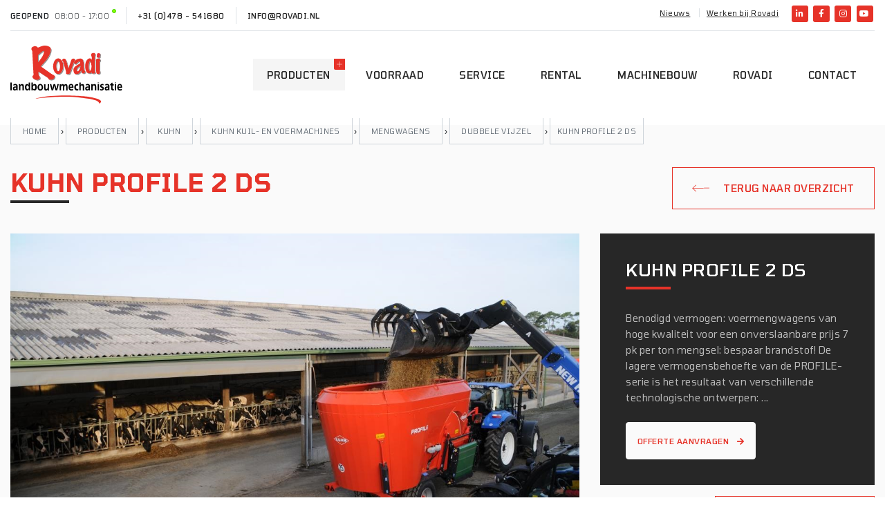

--- FILE ---
content_type: text/html; charset=UTF-8
request_url: https://www.rovadi.nl/product/kuhn-profile-2-ds/
body_size: 22554
content:
<!DOCTYPE html>
<html lang="nl-NL">

<head>
    <meta http-equiv="x-ua-compatible" content="ie=edge">
    <meta charset="UTF-8">
    <meta name="author" content="Spits">
    <meta name="format-detection" content="telephone=no">
    <meta name="viewport" content="width=device-width, minimum-scale=1.0, maximum-scale=1.0, user-scalable=no, shrink-to-fit=no">
    <link rel="apple-touch-icon" sizes="180x180" href="https://www.rovadi.nl/wp-content/themes/rovadi/favicon/apple-touch-icon.png">
    <link rel="icon" type="image/png" sizes="32x32" href="https://www.rovadi.nl/wp-content/themes/rovadi/favicon/favicon-32x32.png">
    <link rel="icon" type="image/png" sizes="16x16" href="https://www.rovadi.nl/wp-content/themes/rovadi/favicon/favicon-16x16.png">
    <link rel="manifest" href="https://www.rovadi.nl/wp-content/themes/rovadi/favicon/site.webmanifest">
    <link rel="mask-icon" href="https://www.rovadi.nl/wp-content/themes/rovadi/favicon/safari-pinned-tab.svg" color="#e73137">
    <meta name="theme-color" content="#ffffff">
    <meta name="msapplication-TileColor" content="#ffffff">
    <meta name="msapplication-config" content="https://www.rovadi.nl/wp-content/themes/rovadi/favicon/browserconfig.xml">
    <link rel="pingback" href="https://www.rovadi.nl/xmlrpc.php">
    <meta name='robots' content='index, follow, max-image-preview:large, max-snippet:-1, max-video-preview:-1' />

	<!-- This site is optimized with the Yoast SEO plugin v26.8 - https://yoast.com/product/yoast-seo-wordpress/ -->
	<title>Kuhn Profile 2 DS - Rovadi</title>
<style id="rocket-critical-css">.hamburger{padding:15px 15px;display:inline-block;font:inherit;color:inherit;text-transform:none;background-color:transparent;border:0;margin:0;overflow:visible}.hamburger-box{width:40px;height:24px;display:inline-block;position:relative}.hamburger-inner{display:block;top:50%;margin-top:-2px}.hamburger-inner,.hamburger-inner::before,.hamburger-inner::after{width:40px;height:4px;background-color:#000;border-radius:4px;position:absolute}.hamburger-inner::before,.hamburger-inner::after{content:"";display:block}.hamburger-inner::before{top:-10px}.hamburger-inner::after{bottom:-10px}@import "https://use.fontawesome.com/releases/v5.13.1/css/all.css";:root{--blue:#007bff;--indigo:#6610f2;--purple:#6f42c1;--pink:#e83e8c;--red:#dc3545;--orange:#fd7e14;--yellow:#ffc107;--green:#2d0;--teal:#20c997;--cyan:#17a2b8;--white:#fff;--gray:#6c757d;--gray-dark:#343a40;--primary:#E63329;--secondary:#272727;--success:#2d0;--info:#17a2b8;--warning:#ffc107;--danger:#dc3545;--light:#FAFAFA;--dark:#D42F25;--breakpoint-xs:0;--breakpoint-sm:576px;--breakpoint-md:768px;--breakpoint-lg:992px;--breakpoint-xl:1200px;--font-family-sans-serif:-apple-system, BlinkMacSystemFont, "Segoe UI", Roboto, "Helvetica Neue", Arial, "Noto Sans", sans-serif, "Apple Color Emoji", "Segoe UI Emoji", "Segoe UI Symbol", "Noto Color Emoji";--font-family-monospace:SFMono-Regular, Menlo, Monaco, Consolas, "Liberation Mono", "Courier New", monospace}*,*::before,*::after{-webkit-box-sizing:border-box;box-sizing:border-box}html{font-family:sans-serif;line-height:1.15;-webkit-text-size-adjust:100%}figure,header,main,nav,section{display:block}body{margin:0;font-family:"Tomorrow",sans-serif,-apple-system,BlinkMacSystemFont,"Segoe UI",Roboto,"Helvetica Neue",Arial,"Noto Sans",sans-serif,"Apple Color Emoji","Segoe UI Emoji","Segoe UI Symbol","Noto Color Emoji"!important;font-size:.9rem;font-weight:400;line-height:1.65;color:#212529;text-align:left;background-color:#fff}h1,h2,h4,h5{margin-top:0;margin-bottom:.5rem}p{margin-top:0;margin-bottom:1rem}ul{margin-top:0;margin-bottom:1rem}strong{font-weight:bolder}small{font-size:80%}a{color:#E63329;text-decoration:none;background-color:transparent}figure{margin:0 0 1rem}img{vertical-align:middle;border-style:none}svg{overflow:hidden;vertical-align:middle}label{display:inline-block;margin-bottom:.5rem}button{border-radius:0}input,button{margin:0;font-family:inherit;font-size:inherit;line-height:inherit}button,input{overflow:visible}button{text-transform:none}button,[type="button"],[type="submit"]{-webkit-appearance:button}button::-moz-focus-inner,[type="button"]::-moz-focus-inner,[type="submit"]::-moz-focus-inner{padding:0;border-style:none}input[type="checkbox"]{-webkit-box-sizing:border-box;box-sizing:border-box;padding:0}::-webkit-file-upload-button{font:inherit;-webkit-appearance:button}h1,h2,h4,h5,.h3{margin-bottom:.5rem;font-family:"Tomorrow",sans-serif,-apple-system,BlinkMacSystemFont,"Segoe UI",Roboto,"Helvetica Neue",Arial,"Noto Sans",sans-serif,"Apple Color Emoji","Segoe UI Emoji","Segoe UI Symbol","Noto Color Emoji"!important;font-weight:700;line-height:1.2}h1{font-size:2.25rem}h2{font-size:1.71rem}.h3{font-size:1.575rem}h4{font-size:1.125rem}h5{font-size:.99rem}small,.small{font-size:80%;font-weight:400}.list-unstyled{padding-left:0;list-style:none}.container{width:100%;padding-right:15px;padding-left:15px;margin-right:auto;margin-left:auto}@media (min-width:576px){.container{max-width:540px}}@media (min-width:768px){.container{max-width:720px}}@media (min-width:992px){.container{max-width:960px}}@media (min-width:1200px){.container{max-width:1450px}}@media (min-width:576px){.container{max-width:540px}}@media (min-width:768px){.container{max-width:720px}}@media (min-width:992px){.container{max-width:960px}}@media (min-width:1200px){.container{max-width:1450px}}.row{display:-webkit-box;display:-ms-flexbox;display:flex;-ms-flex-wrap:wrap;flex-wrap:wrap;margin-right:-15px;margin-left:-15px}.col-12,.col-md-6,.col-lg-4,.col-lg-8{position:relative;width:100%;padding-right:15px;padding-left:15px}.col-12{-webkit-box-flex:0;-ms-flex:0 0 100%;flex:0 0 100%;max-width:100%}.order-1{-webkit-box-ordinal-group:2;-ms-flex-order:1;order:1}.order-2{-webkit-box-ordinal-group:3;-ms-flex-order:2;order:2}@media (min-width:768px){.col-md-6{-webkit-box-flex:0;-ms-flex:0 0 50%;flex:0 0 50%;max-width:50%}}@media (min-width:992px){.col-lg-4{-webkit-box-flex:0;-ms-flex:0 0 33.33333%;flex:0 0 33.33333%;max-width:33.33333%}.col-lg-8{-webkit-box-flex:0;-ms-flex:0 0 66.66667%;flex:0 0 66.66667%;max-width:66.66667%}.order-lg-1{-webkit-box-ordinal-group:2;-ms-flex-order:1;order:1}.order-lg-2{-webkit-box-ordinal-group:3;-ms-flex-order:2;order:2}}.form-group{margin-bottom:1rem}.btn{display:inline-block;font-weight:400;color:#212529;text-align:center;vertical-align:middle;background-color:transparent;border:1px solid transparent;padding:.9rem .975rem;font-size:.9rem;line-height:1.65;border-radius:0}.btn-primary{color:#fff;background-color:#E63329;border-color:#E63329}.btn-secondary{color:#fff;background-color:#272727;border-color:#272727}.btn-light{color:#212529;background-color:#FAFAFA;border-color:#FAFAFA}.btn-outline-primary{color:#E63329;border-color:#E63329}.btn-outline-light{color:#FAFAFA;border-color:#FAFAFA}.btn-sm{padding:.25rem .5rem;font-size:.7875rem;line-height:1.5;border-radius:0}.fade:not(.show){opacity:0}.collapse:not(.show){display:none}.custom-control{position:relative;display:block;min-height:1.485rem;padding-left:1.5rem}.custom-control-input{position:absolute;left:0;z-index:-1;width:1rem;height:1.2425rem;opacity:0}.custom-control-input:checked~.custom-control-label::before{color:#fff;border-color:#E63329;background-color:#E63329}.custom-control-input[disabled]~.custom-control-label,.custom-control-input:disabled~.custom-control-label{color:#6c757d}.custom-control-input[disabled]~.custom-control-label::before,.custom-control-input:disabled~.custom-control-label::before{background-color:#e9ecef}.custom-control-label{position:relative;margin-bottom:0;vertical-align:top}.custom-control-label::before{position:absolute;top:.2425rem;left:-1.5rem;display:block;width:1rem;height:1rem;content:"";background-color:#fff;border:#adb5bd solid 1px}.custom-control-label::after{position:absolute;top:.2425rem;left:-1.5rem;display:block;width:1rem;height:1rem;content:"";background:no-repeat 50% / 50% 50%}.custom-checkbox .custom-control-input:checked~.custom-control-label::after{background-image:url("data:image/svg+xml,%3csvg xmlns='http://www.w3.org/2000/svg' width='8' height='8' viewBox='0 0 8 8'%3e%3cpath fill='%23fff' d='M6.564.75l-3.59 3.612-1.538-1.55L0 4.26l2.974 2.99L8 2.193z'/%3e%3c/svg%3e")}.custom-checkbox .custom-control-input:disabled:checked~.custom-control-label::before{background-color:rgba(230,51,41,0.5)}.nav-link{display:block;padding:.5rem 1rem}.tab-content>.tab-pane{display:none}.navbar{position:relative;display:-webkit-box;display:-ms-flexbox;display:flex;-ms-flex-wrap:wrap;flex-wrap:wrap;-webkit-box-align:center;-ms-flex-align:center;align-items:center;-webkit-box-pack:justify;-ms-flex-pack:justify;justify-content:space-between;padding:.5rem 1rem}.navbar-brand{display:inline-block;padding-top:.31437rem;padding-bottom:.31437rem;margin-right:1rem;font-size:1.125rem;line-height:inherit;white-space:nowrap}.navbar-nav{display:-webkit-box;display:-ms-flexbox;display:flex;-webkit-box-orient:vertical;-webkit-box-direction:normal;-ms-flex-direction:column;flex-direction:column;padding-left:0;margin-bottom:0;list-style:none}.navbar-nav .nav-link{padding-right:0;padding-left:0}.navbar-collapse{-ms-flex-preferred-size:100%;flex-basis:100%;-webkit-box-flex:1;-ms-flex-positive:1;flex-grow:1;-webkit-box-align:center;-ms-flex-align:center;align-items:center}.navbar-toggler{padding:.25rem .75rem;font-size:1.125rem;line-height:1;background-color:transparent;border:1px solid transparent}@media (min-width:992px){.navbar-expand-lg{-webkit-box-orient:horizontal;-webkit-box-direction:normal;-ms-flex-flow:row nowrap;flex-flow:row nowrap;-webkit-box-pack:start;-ms-flex-pack:start;justify-content:flex-start}.navbar-expand-lg .navbar-nav{-webkit-box-orient:horizontal;-webkit-box-direction:normal;-ms-flex-direction:row;flex-direction:row}.navbar-expand-lg .navbar-nav .nav-link{padding-right:.5rem;padding-left:.5rem}.navbar-expand-lg .navbar-collapse{display:-webkit-box!important;display:-ms-flexbox!important;display:flex!important;-ms-flex-preferred-size:auto;flex-basis:auto}.navbar-expand-lg .navbar-toggler{display:none}}.navbar-light .navbar-brand{color:rgba(0,0,0,0.9)}.navbar-light .navbar-nav .nav-link{color:rgba(0,0,0,0.5)}.navbar-light .navbar-toggler{color:rgba(0,0,0,0.5);border-color:rgba(0,0,0,0.1)}.card{position:relative;display:-webkit-box;display:-ms-flexbox;display:flex;-webkit-box-orient:vertical;-webkit-box-direction:normal;-ms-flex-direction:column;flex-direction:column;min-width:0;word-wrap:break-word;background-color:#fff;background-clip:border-box;border:1px solid rgba(39,39,39,0.05)}.card-body{-webkit-box-flex:1;-ms-flex:1 1 auto;flex:1 1 auto;min-height:1px;padding:1.25rem}.card-title{margin-bottom:.75rem}.card-img-top{-ms-flex-negative:0;flex-shrink:0;width:100%}.close{float:right;font-size:1.35rem;font-weight:700;line-height:1;color:#000;text-shadow:0 1px 0 #fff;opacity:.5}button.close{padding:0;background-color:transparent;border:0;-webkit-appearance:none;-moz-appearance:none;appearance:none}.modal{position:fixed;top:0;left:0;z-index:1050;display:none;width:100%;height:100%;overflow:hidden;outline:0}.modal-dialog{position:relative;width:auto;margin:.5rem}.modal.fade .modal-dialog{-webkit-transform:translate(0,-50px);transform:translate(0,-50px)}.modal-dialog-centered{display:-webkit-box;display:-ms-flexbox;display:flex;-webkit-box-align:center;-ms-flex-align:center;align-items:center;min-height:calc(100% - 1rem)}.modal-dialog-centered::before{display:block;height:calc(100vh - 1rem);content:""}.modal-content{position:relative;display:-webkit-box;display:-ms-flexbox;display:flex;-webkit-box-orient:vertical;-webkit-box-direction:normal;-ms-flex-direction:column;flex-direction:column;width:100%;background-color:#fff;background-clip:padding-box;border:1px solid rgba(0,0,0,0.2);outline:0}.modal-header{display:-webkit-box;display:-ms-flexbox;display:flex;-webkit-box-align:start;-ms-flex-align:start;align-items:flex-start;-webkit-box-pack:justify;-ms-flex-pack:justify;justify-content:space-between;padding:1rem 1rem;border-bottom:1px solid #dee2e6}.modal-header .close{padding:1rem 1rem;margin:-1rem -1rem -1rem auto}.modal-body{position:relative;-webkit-box-flex:1;-ms-flex:1 1 auto;flex:1 1 auto;padding:1rem}.modal-footer{display:-webkit-box;display:-ms-flexbox;display:flex;-ms-flex-wrap:wrap;flex-wrap:wrap;-webkit-box-align:center;-ms-flex-align:center;align-items:center;-webkit-box-pack:end;-ms-flex-pack:end;justify-content:flex-end;padding:.75rem;border-top:1px solid #dee2e6}.modal-footer>*{margin:.25rem}@media (min-width:576px){.modal-dialog{max-width:500px;margin:1.75rem auto}.modal-dialog-centered{min-height:calc(100% - 3.5rem)}.modal-dialog-centered::before{height:calc(100vh - 3.5rem)}}.bg-secondary{background-color:#272727!important}.bg-light{background-color:#FAFAFA!important}.bg-white{background-color:#fff!important}.border-bottom{border-bottom:1px solid #dee2e6!important}.border-left{border-left:1px solid #dee2e6!important}.border-0{border:0!important}.border-light{border-color:#FAFAFA!important}.rounded{border-radius:.25rem!important}.d-none{display:none!important}.d-block{display:block!important}.d-flex{display:-webkit-box!important;display:-ms-flexbox!important;display:flex!important}@media (min-width:768px){.d-md-block{display:block!important}}@media (min-width:992px){.d-lg-none{display:none!important}.d-lg-block{display:block!important}}.embed-responsive .embed-responsive-item{position:absolute;top:0;bottom:0;left:0;width:100%;height:100%;border:0}.flex-column{-webkit-box-orient:vertical!important;-webkit-box-direction:normal!important;-ms-flex-direction:column!important;flex-direction:column!important}.flex-fill{-webkit-box-flex:1!important;-ms-flex:1 1 auto!important;flex:1 1 auto!important}.justify-content-start{-webkit-box-pack:start!important;-ms-flex-pack:start!important;justify-content:flex-start!important}.align-items-center{-webkit-box-align:center!important;-ms-flex-align:center!important;align-items:center!important}@media (min-width:768px){.flex-md-grow-0{-webkit-box-flex:0!important;-ms-flex-positive:0!important;flex-grow:0!important}}.float-left{float:left!important}@supports ((position:-webkit-sticky) or (position:sticky)){.sticky-top{position:-webkit-sticky;position:sticky;top:0;z-index:1020}}.shadow-lg{-webkit-box-shadow:0 1rem 3rem rgba(0,0,0,0.175)!important;box-shadow:0 1rem 3rem rgba(0,0,0,0.175)!important}.w-100{width:100%!important}.m-0{margin:0!important}.mt-0{margin-top:0!important}.mb-0{margin-bottom:0!important}.my-1{margin-top:.25rem!important}.mb-1,.my-1{margin-bottom:.25rem!important}.my-2{margin-top:.5rem!important}.mr-2{margin-right:.5rem!important}.mb-2,.my-2{margin-bottom:.5rem!important}.mt-3{margin-top:1rem!important}.mr-3{margin-right:1rem!important}.mt-4{margin-top:1.5rem!important}.mb-4{margin-bottom:1.5rem!important}.p-0{padding:0!important}.pt-0{padding-top:0!important}.px-0{padding-right:0!important}.pb-0{padding-bottom:0!important}.px-0{padding-left:0!important}.p-1{padding:.25rem!important}.py-1{padding-top:.25rem!important}.px-1{padding-right:.25rem!important}.py-1{padding-bottom:.25rem!important}.px-1{padding-left:.25rem!important}.p-2{padding:.5rem!important}.pt-2,.py-2{padding-top:.5rem!important}.py-2{padding-bottom:.5rem!important}.pl-2{padding-left:.5rem!important}.pt-3{padding-top:1rem!important}.px-3{padding-right:1rem!important}.pb-3{padding-bottom:1rem!important}.px-3{padding-left:1rem!important}.p-4{padding:1.5rem!important}.pt-4{padding-top:1.5rem!important}.pr-4,.px-4{padding-right:1.5rem!important}.pb-4{padding-bottom:1.5rem!important}.px-4{padding-left:1.5rem!important}.pb-5{padding-bottom:3rem!important}.ml-auto{margin-left:auto!important}@media (min-width:768px){.mt-md-0{margin-top:0!important}.mb-md-2{margin-bottom:.5rem!important}.pt-md-0,.py-md-0{padding-top:0!important}.px-md-0{padding-right:0!important}.py-md-0{padding-bottom:0!important}.px-md-0{padding-left:0!important}.p-md-3{padding:1rem!important}}@media (min-width:992px){.mt-lg-0,.my-lg-0{margin-top:0!important}.mb-lg-0,.my-lg-0{margin-bottom:0!important}.mr-lg-3{margin-right:1rem!important}.mb-lg-5{margin-bottom:3rem!important}.pt-lg-0{padding-top:0!important}.py-lg-2{padding-top:.5rem!important}.py-lg-2{padding-bottom:.5rem!important}.pb-lg-5{padding-bottom:3rem!important}.mt-lg-auto{margin-top:auto!important}.ml-lg-auto{margin-left:auto!important}}.text-left{text-align:left!important}@media (min-width:768px){.text-md-right{text-align:right!important}}.text-uppercase{text-transform:uppercase!important}.font-weight-bold{font-weight:700!important}.text-white{color:#fff!important}.text-primary{color:#E63329!important}.text-muted{color:rgba(255,255,255,0.678431)!important}#notice-cookie-preferences{position:fixed;z-index:1040;bottom:15px;right:15px;max-width:450px;background-color:rgba(212,47,37,0.9);-webkit-backdrop-filter:blur(10px);backdrop-filter:blur(10px)}@media (max-width:991.98px){#notice-cookie-preferences{left:15px}#notice-cookie-preferences p{font-size:95%}}#modal-cookie-preferences .modal-content{background-color:rgba(212,47,37,0.9);-webkit-backdrop-filter:blur(10px);backdrop-filter:blur(10px)}@media (max-width:991.98px){#modal-cookie-preferences .modal-content .custom-control-input{height:1rem}#modal-cookie-preferences .modal-content .custom-control-label:before{top:.2rem}#modal-cookie-preferences .modal-content .custom-control-label:after{top:.2rem}}body{font-display:swap}img{max-width:100%;height:auto}.navbar-brand img{height:100px;width:auto}#modal-cookie-preferences .custom-control-input[disabled]~.custom-control-label,#modal-cookie-preferences .custom-control-input:disabled~.custom-control-label{color:white!important}#modal-cookie-preferences a{color:#272727}.text-primary{color:#E63329!important}.bg-grey-light{background-color:rgba(216,216,216,0.27)!important}.fill-primary{fill:#E63329!important}.product-info #quote-button small{font-weight:500}.product-info .card-title::after{content:" ";display:block;background-color:#E63329;height:4px;width:20%;max-width:85px;min-width:50px;margin-top:10px;margin-bottom:18px}.product-info .slider-nav .rounded{border-radius:0.55rem!important}.product-info .slider-nav figure img{height:100%;-o-object-fit:cover;object-fit:cover;padding:0 5px!important}.header-social-icon{height:24px;width:24px;background-color:#E63329;padding:0;display:inline-block;text-align:center;border-radius:3px;margin-left:0.15rem;margin-right:0.15rem}.header-social-icon>i{font-size:12px!important;position:absolute;top:50%;left:50%;-webkit-transform:translate(-50%,-50%);transform:translate(-50%,-50%);color:white!important}.font-weight-500{font-weight:500!important}#top-menu{padding:2px 0!important}#top-menu #menu-topmenu li{display:inline!important;padding-left:10px;margin-left:10px;border-left:1px solid #dee2e6}#top-menu #menu-topmenu li:first-child{padding-left:0;margin-left:0;border-left:0}.hamburger-box{width:25px!important}.hamburger-box .hamburger-inner,.hamburger-box .hamburger-inner::before,.hamburger-box .hamburger-inner::after{width:25px!important}@media (max-width:767.98px){.single-product #breadcrumbs{border-left:1px solid #e2e2e2;border-right:1px solid #e2e2e2;border-bottom:1px solid #e2e2e2}.single-product #breadcrumbs a{color:#6c757d!important}.single-product #breadcrumbs .breadcrumb_last{color:#E63329}}.btn-outline-primary{padding:18px 28px!important;color:#E63329!important;border-color:#E63329!important}.product-details h2::after{content:" ";display:block;background-color:#E63329;height:4px;width:15%;max-width:85px;min-width:50px;margin-top:5px;margin-bottom:-5px}.single-product h1::after{content:" ";display:block;background-color:#272727;height:4px;width:15%;max-width:85px;min-width:50px;margin-top:5px;margin-bottom:-5px}.single-product .single-product-intro{padding:35px 0}@media (max-width:767.98px){.single-product .single-product-intro{padding:10px 0 20px 0}}.single-product #breadcrumbs{margin-top:10px!important}.single-product #breadcrumbs>span>span{border-bottom:1px solid #ced4da;border-left:1px solid #ced4da;border-right:1px solid #ced4da;padding:12px 7px;color:#6c757d!important}.single-product #breadcrumbs a{color:#6c757d!important;padding-right:0.6rem}.single-product #breadcrumbs .breadcrumb_last,.single-product #breadcrumbs a{padding-left:0.6rem;padding-right:0.6rem;color:#E63329}@media (max-width:767.98px){.single-product #breadcrumbs{margin-top:0!important}}.product-sticky-top{top:10rem;margin-bottom:4rem;z-index:2}.product-sticky-top .product-info-card{z-index:2}.product-sticky-top .product-info-card .card-body a{color:#E63329}.arrow-left{width:25px;margin-right:12px;margin-top:-4px}.social-icons a{position:relative}@media (max-width:767.98px){.navbar-brand img{height:unset!important;width:100px!important}.top-menu{-webkit-box-orient:horizontal;-webkit-box-direction:normal;-ms-flex-direction:row;flex-direction:row}.top-menu #header-opening,.top-menu #header-phone,.top-menu #header-email{text-align:center}.top-menu #header-opening{width:100%}.top-menu #header-phone,.top-menu #header-email{width:50%;float:left}.top-menu>div{padding:5px 0!important;border-left:0!important}#breadcrumbs>span>span,#breadcrumbs>span .breadcrumb_last{border-right:0!important;border-bottom:0!important;border-left:0!important;padding:0!important}#breadcrumbs a{padding-left:0!important;padding-right:0!important}#main-menu ul li a{font-size:1rem!important}}@media (max-width:1199.98px){#main-menu ul .current-menu-item a{border-radius:5px!important}#main-menu ul .current-menu-item a::before{display:none!important}#main-menu ul .current-menu-item a::after{display:none!important}.border-md-right-gray{border-right:1px solid #e9ecef}.product-info-card{top:unset!important}}@media all and (-ms-high-contrast:none),(-ms-high-contrast:active){.current-menu-item>a{background-color:rgba(216,216,216,0.27)!important}.current-menu-item>a::before{display:none!important}.current-menu-item>a::after{display:none!important}}@media (min-width:1360px) and (max-width:1450px){.container{width:1350px!important}}.product-card .card-img-top{-o-object-fit:cover;object-fit:cover}h1{font-weight:600!important}h2,h4,h5{font-weight:500!important}h1,h2{text-transform:uppercase}a{font-size:.9rem}.font-size-inherit{font-size:inherit!important}body{letter-spacing:0.031rem}#main-menu a,.top-menu a{color:#272727}.top-menu a i{color:#E63329}.top-menu{font-size:0.68rem!important}.top-menu a{font-size:0.68rem!important}.top-menu a i{font-size:25px}.top-menu #menu-topmenu a{text-decoration:underline}#breadcrumbs{font-size:11px;text-transform:uppercase}#breadcrumbs a{font-size:11px}#main-menu ul li{margin:0 0.3rem}#main-menu ul li a{padding:0.713rem 1.3rem;font-weight:500}#main-menu ul .nav-link{position:relative}@media (min-width:576px) and (max-width:991.98px){#main-menu ul .nav-link{font-size:1rem!important}}#main-menu ul .current-menu-item>a{background-color:rgba(216,216,216,0.27)!important}#main-menu ul .current-menu-item>a::before{content:url('data:image/svg+xml;charset=UTF-8, ');position:absolute;top:-5px;right:4px;z-index:2;height:8px;width:8px;-webkit-filter:invert(1);filter:invert(1)}#main-menu ul .current-menu-item>a::after{content:" ";height:16px;width:16px;display:block;position:absolute;top:0;right:0;background-color:#E63329;border-radius:0 0 0 2px!important}@media (max-width:767.98px){#main-menu{font-size:20px}}</style>
	<link rel="canonical" href="https://www.rovadi.nl/product/kuhn-profile-2-ds/" />
	<meta property="og:locale" content="nl_NL" />
	<meta property="og:type" content="article" />
	<meta property="og:title" content="Kuhn Profile 2 DS - Rovadi" />
	<meta property="og:description" content="Benodigd vermogen: voermengwagens van hoge kwaliteit voor een onverslaanbare prijs 7 pk per ton mengsel: bespaar brandstof! De lagere vermogensbehoefte van de PROFILE-serie is het resultaat van verschillende technologische ontwerpen: Vijzelontwerp: de doorlopende spiraal van de mengvijzel trekt het voer zonder geforceerde bewegingen van de bodem van de kuip naar boven. Het mengproces wordt gemakkelijk [&hellip;]" />
	<meta property="og:url" content="https://www.rovadi.nl/product/kuhn-profile-2-ds/" />
	<meta property="og:site_name" content="Rovadi" />
	<meta property="article:modified_time" content="2020-10-19T06:45:17+00:00" />
	<meta property="og:image" content="https://www.rovadi.nl/wp-content/uploads/PROFILE-2-DS-Silhouette_0.png" />
	<meta property="og:image:width" content="707" />
	<meta property="og:image:height" content="707" />
	<meta property="og:image:type" content="image/png" />
	<meta name="twitter:card" content="summary_large_image" />
	<meta name="twitter:label1" content="Geschatte leestijd" />
	<meta name="twitter:data1" content="2 minuten" />
	<script type="application/ld+json" class="yoast-schema-graph">{"@context":"https://schema.org","@graph":[{"@type":"WebPage","@id":"https://www.rovadi.nl/product/kuhn-profile-2-ds/","url":"https://www.rovadi.nl/product/kuhn-profile-2-ds/","name":"Kuhn Profile 2 DS - Rovadi","isPartOf":{"@id":"https://www.rovadi.nl/#website"},"primaryImageOfPage":{"@id":"https://www.rovadi.nl/product/kuhn-profile-2-ds/#primaryimage"},"image":{"@id":"https://www.rovadi.nl/product/kuhn-profile-2-ds/#primaryimage"},"thumbnailUrl":"https://www.rovadi.nl/wp-content/uploads/PROFILE-2-DS-Silhouette_0.png","datePublished":"2020-09-19T09:37:48+00:00","dateModified":"2020-10-19T06:45:17+00:00","breadcrumb":{"@id":"https://www.rovadi.nl/product/kuhn-profile-2-ds/#breadcrumb"},"inLanguage":"nl-NL","potentialAction":[{"@type":"ReadAction","target":["https://www.rovadi.nl/product/kuhn-profile-2-ds/"]}]},{"@type":"ImageObject","inLanguage":"nl-NL","@id":"https://www.rovadi.nl/product/kuhn-profile-2-ds/#primaryimage","url":"https://www.rovadi.nl/wp-content/uploads/PROFILE-2-DS-Silhouette_0.png","contentUrl":"https://www.rovadi.nl/wp-content/uploads/PROFILE-2-DS-Silhouette_0.png","width":707,"height":707},{"@type":"BreadcrumbList","@id":"https://www.rovadi.nl/product/kuhn-profile-2-ds/#breadcrumb","itemListElement":[{"@type":"ListItem","position":1,"name":"Home","item":"https://www.rovadi.nl/"},{"@type":"ListItem","position":2,"name":"Producten","item":"https://www.rovadi.nl/product/"},{"@type":"ListItem","position":3,"name":"Kuhn","item":"https://www.rovadi.nl/merk/kuhn/"},{"@type":"ListItem","position":4,"name":"Kuhn kuil- en voermachines","item":"https://www.rovadi.nl/merk/kuhn-kuil-en-voermachines/"},{"@type":"ListItem","position":5,"name":"Mengwagens","item":"https://www.rovadi.nl/merk/mengwagens/"},{"@type":"ListItem","position":6,"name":"Dubbele vijzel","item":"https://www.rovadi.nl/merk/dubbele-vijzel/"},{"@type":"ListItem","position":7,"name":"Kuhn Profile 2 DS"}]},{"@type":"WebSite","@id":"https://www.rovadi.nl/#website","url":"https://www.rovadi.nl/","name":"Rovadi","description":"Landbouwmechanisatie","potentialAction":[{"@type":"SearchAction","target":{"@type":"EntryPoint","urlTemplate":"https://www.rovadi.nl/?s={search_term_string}"},"query-input":{"@type":"PropertyValueSpecification","valueRequired":true,"valueName":"search_term_string"}}],"inLanguage":"nl-NL"}]}</script>
	<!-- / Yoast SEO plugin. -->



<link rel="alternate" title="oEmbed (JSON)" type="application/json+oembed" href="https://www.rovadi.nl/wp-json/oembed/1.0/embed?url=https%3A%2F%2Fwww.rovadi.nl%2Fproduct%2Fkuhn-profile-2-ds%2F" />
<link rel="alternate" title="oEmbed (XML)" type="text/xml+oembed" href="https://www.rovadi.nl/wp-json/oembed/1.0/embed?url=https%3A%2F%2Fwww.rovadi.nl%2Fproduct%2Fkuhn-profile-2-ds%2F&#038;format=xml" />
<style id='wp-img-auto-sizes-contain-inline-css' type='text/css'>
img:is([sizes=auto i],[sizes^="auto," i]){contain-intrinsic-size:3000px 1500px}
/*# sourceURL=wp-img-auto-sizes-contain-inline-css */
</style>
<style id='wp-emoji-styles-inline-css' type='text/css'>

	img.wp-smiley, img.emoji {
		display: inline !important;
		border: none !important;
		box-shadow: none !important;
		height: 1em !important;
		width: 1em !important;
		margin: 0 0.07em !important;
		vertical-align: -0.1em !important;
		background: none !important;
		padding: 0 !important;
	}
/*# sourceURL=wp-emoji-styles-inline-css */
</style>
<style id='wp-block-library-inline-css' type='text/css'>
:root{--wp-block-synced-color:#7a00df;--wp-block-synced-color--rgb:122,0,223;--wp-bound-block-color:var(--wp-block-synced-color);--wp-editor-canvas-background:#ddd;--wp-admin-theme-color:#007cba;--wp-admin-theme-color--rgb:0,124,186;--wp-admin-theme-color-darker-10:#006ba1;--wp-admin-theme-color-darker-10--rgb:0,107,160.5;--wp-admin-theme-color-darker-20:#005a87;--wp-admin-theme-color-darker-20--rgb:0,90,135;--wp-admin-border-width-focus:2px}@media (min-resolution:192dpi){:root{--wp-admin-border-width-focus:1.5px}}.wp-element-button{cursor:pointer}:root .has-very-light-gray-background-color{background-color:#eee}:root .has-very-dark-gray-background-color{background-color:#313131}:root .has-very-light-gray-color{color:#eee}:root .has-very-dark-gray-color{color:#313131}:root .has-vivid-green-cyan-to-vivid-cyan-blue-gradient-background{background:linear-gradient(135deg,#00d084,#0693e3)}:root .has-purple-crush-gradient-background{background:linear-gradient(135deg,#34e2e4,#4721fb 50%,#ab1dfe)}:root .has-hazy-dawn-gradient-background{background:linear-gradient(135deg,#faaca8,#dad0ec)}:root .has-subdued-olive-gradient-background{background:linear-gradient(135deg,#fafae1,#67a671)}:root .has-atomic-cream-gradient-background{background:linear-gradient(135deg,#fdd79a,#004a59)}:root .has-nightshade-gradient-background{background:linear-gradient(135deg,#330968,#31cdcf)}:root .has-midnight-gradient-background{background:linear-gradient(135deg,#020381,#2874fc)}:root{--wp--preset--font-size--normal:16px;--wp--preset--font-size--huge:42px}.has-regular-font-size{font-size:1em}.has-larger-font-size{font-size:2.625em}.has-normal-font-size{font-size:var(--wp--preset--font-size--normal)}.has-huge-font-size{font-size:var(--wp--preset--font-size--huge)}.has-text-align-center{text-align:center}.has-text-align-left{text-align:left}.has-text-align-right{text-align:right}.has-fit-text{white-space:nowrap!important}#end-resizable-editor-section{display:none}.aligncenter{clear:both}.items-justified-left{justify-content:flex-start}.items-justified-center{justify-content:center}.items-justified-right{justify-content:flex-end}.items-justified-space-between{justify-content:space-between}.screen-reader-text{border:0;clip-path:inset(50%);height:1px;margin:-1px;overflow:hidden;padding:0;position:absolute;width:1px;word-wrap:normal!important}.screen-reader-text:focus{background-color:#ddd;clip-path:none;color:#444;display:block;font-size:1em;height:auto;left:5px;line-height:normal;padding:15px 23px 14px;text-decoration:none;top:5px;width:auto;z-index:100000}html :where(.has-border-color){border-style:solid}html :where([style*=border-top-color]){border-top-style:solid}html :where([style*=border-right-color]){border-right-style:solid}html :where([style*=border-bottom-color]){border-bottom-style:solid}html :where([style*=border-left-color]){border-left-style:solid}html :where([style*=border-width]){border-style:solid}html :where([style*=border-top-width]){border-top-style:solid}html :where([style*=border-right-width]){border-right-style:solid}html :where([style*=border-bottom-width]){border-bottom-style:solid}html :where([style*=border-left-width]){border-left-style:solid}html :where(img[class*=wp-image-]){height:auto;max-width:100%}:where(figure){margin:0 0 1em}html :where(.is-position-sticky){--wp-admin--admin-bar--position-offset:var(--wp-admin--admin-bar--height,0px)}@media screen and (max-width:600px){html :where(.is-position-sticky){--wp-admin--admin-bar--position-offset:0px}}

/*# sourceURL=wp-block-library-inline-css */
</style><style id='global-styles-inline-css' type='text/css'>
:root{--wp--preset--aspect-ratio--square: 1;--wp--preset--aspect-ratio--4-3: 4/3;--wp--preset--aspect-ratio--3-4: 3/4;--wp--preset--aspect-ratio--3-2: 3/2;--wp--preset--aspect-ratio--2-3: 2/3;--wp--preset--aspect-ratio--16-9: 16/9;--wp--preset--aspect-ratio--9-16: 9/16;--wp--preset--color--black: #000000;--wp--preset--color--cyan-bluish-gray: #abb8c3;--wp--preset--color--white: #ffffff;--wp--preset--color--pale-pink: #f78da7;--wp--preset--color--vivid-red: #cf2e2e;--wp--preset--color--luminous-vivid-orange: #ff6900;--wp--preset--color--luminous-vivid-amber: #fcb900;--wp--preset--color--light-green-cyan: #7bdcb5;--wp--preset--color--vivid-green-cyan: #00d084;--wp--preset--color--pale-cyan-blue: #8ed1fc;--wp--preset--color--vivid-cyan-blue: #0693e3;--wp--preset--color--vivid-purple: #9b51e0;--wp--preset--gradient--vivid-cyan-blue-to-vivid-purple: linear-gradient(135deg,rgb(6,147,227) 0%,rgb(155,81,224) 100%);--wp--preset--gradient--light-green-cyan-to-vivid-green-cyan: linear-gradient(135deg,rgb(122,220,180) 0%,rgb(0,208,130) 100%);--wp--preset--gradient--luminous-vivid-amber-to-luminous-vivid-orange: linear-gradient(135deg,rgb(252,185,0) 0%,rgb(255,105,0) 100%);--wp--preset--gradient--luminous-vivid-orange-to-vivid-red: linear-gradient(135deg,rgb(255,105,0) 0%,rgb(207,46,46) 100%);--wp--preset--gradient--very-light-gray-to-cyan-bluish-gray: linear-gradient(135deg,rgb(238,238,238) 0%,rgb(169,184,195) 100%);--wp--preset--gradient--cool-to-warm-spectrum: linear-gradient(135deg,rgb(74,234,220) 0%,rgb(151,120,209) 20%,rgb(207,42,186) 40%,rgb(238,44,130) 60%,rgb(251,105,98) 80%,rgb(254,248,76) 100%);--wp--preset--gradient--blush-light-purple: linear-gradient(135deg,rgb(255,206,236) 0%,rgb(152,150,240) 100%);--wp--preset--gradient--blush-bordeaux: linear-gradient(135deg,rgb(254,205,165) 0%,rgb(254,45,45) 50%,rgb(107,0,62) 100%);--wp--preset--gradient--luminous-dusk: linear-gradient(135deg,rgb(255,203,112) 0%,rgb(199,81,192) 50%,rgb(65,88,208) 100%);--wp--preset--gradient--pale-ocean: linear-gradient(135deg,rgb(255,245,203) 0%,rgb(182,227,212) 50%,rgb(51,167,181) 100%);--wp--preset--gradient--electric-grass: linear-gradient(135deg,rgb(202,248,128) 0%,rgb(113,206,126) 100%);--wp--preset--gradient--midnight: linear-gradient(135deg,rgb(2,3,129) 0%,rgb(40,116,252) 100%);--wp--preset--font-size--small: 13px;--wp--preset--font-size--medium: 20px;--wp--preset--font-size--large: 36px;--wp--preset--font-size--x-large: 42px;--wp--preset--spacing--20: 0.44rem;--wp--preset--spacing--30: 0.67rem;--wp--preset--spacing--40: 1rem;--wp--preset--spacing--50: 1.5rem;--wp--preset--spacing--60: 2.25rem;--wp--preset--spacing--70: 3.38rem;--wp--preset--spacing--80: 5.06rem;--wp--preset--shadow--natural: 6px 6px 9px rgba(0, 0, 0, 0.2);--wp--preset--shadow--deep: 12px 12px 50px rgba(0, 0, 0, 0.4);--wp--preset--shadow--sharp: 6px 6px 0px rgba(0, 0, 0, 0.2);--wp--preset--shadow--outlined: 6px 6px 0px -3px rgb(255, 255, 255), 6px 6px rgb(0, 0, 0);--wp--preset--shadow--crisp: 6px 6px 0px rgb(0, 0, 0);}:where(.is-layout-flex){gap: 0.5em;}:where(.is-layout-grid){gap: 0.5em;}body .is-layout-flex{display: flex;}.is-layout-flex{flex-wrap: wrap;align-items: center;}.is-layout-flex > :is(*, div){margin: 0;}body .is-layout-grid{display: grid;}.is-layout-grid > :is(*, div){margin: 0;}:where(.wp-block-columns.is-layout-flex){gap: 2em;}:where(.wp-block-columns.is-layout-grid){gap: 2em;}:where(.wp-block-post-template.is-layout-flex){gap: 1.25em;}:where(.wp-block-post-template.is-layout-grid){gap: 1.25em;}.has-black-color{color: var(--wp--preset--color--black) !important;}.has-cyan-bluish-gray-color{color: var(--wp--preset--color--cyan-bluish-gray) !important;}.has-white-color{color: var(--wp--preset--color--white) !important;}.has-pale-pink-color{color: var(--wp--preset--color--pale-pink) !important;}.has-vivid-red-color{color: var(--wp--preset--color--vivid-red) !important;}.has-luminous-vivid-orange-color{color: var(--wp--preset--color--luminous-vivid-orange) !important;}.has-luminous-vivid-amber-color{color: var(--wp--preset--color--luminous-vivid-amber) !important;}.has-light-green-cyan-color{color: var(--wp--preset--color--light-green-cyan) !important;}.has-vivid-green-cyan-color{color: var(--wp--preset--color--vivid-green-cyan) !important;}.has-pale-cyan-blue-color{color: var(--wp--preset--color--pale-cyan-blue) !important;}.has-vivid-cyan-blue-color{color: var(--wp--preset--color--vivid-cyan-blue) !important;}.has-vivid-purple-color{color: var(--wp--preset--color--vivid-purple) !important;}.has-black-background-color{background-color: var(--wp--preset--color--black) !important;}.has-cyan-bluish-gray-background-color{background-color: var(--wp--preset--color--cyan-bluish-gray) !important;}.has-white-background-color{background-color: var(--wp--preset--color--white) !important;}.has-pale-pink-background-color{background-color: var(--wp--preset--color--pale-pink) !important;}.has-vivid-red-background-color{background-color: var(--wp--preset--color--vivid-red) !important;}.has-luminous-vivid-orange-background-color{background-color: var(--wp--preset--color--luminous-vivid-orange) !important;}.has-luminous-vivid-amber-background-color{background-color: var(--wp--preset--color--luminous-vivid-amber) !important;}.has-light-green-cyan-background-color{background-color: var(--wp--preset--color--light-green-cyan) !important;}.has-vivid-green-cyan-background-color{background-color: var(--wp--preset--color--vivid-green-cyan) !important;}.has-pale-cyan-blue-background-color{background-color: var(--wp--preset--color--pale-cyan-blue) !important;}.has-vivid-cyan-blue-background-color{background-color: var(--wp--preset--color--vivid-cyan-blue) !important;}.has-vivid-purple-background-color{background-color: var(--wp--preset--color--vivid-purple) !important;}.has-black-border-color{border-color: var(--wp--preset--color--black) !important;}.has-cyan-bluish-gray-border-color{border-color: var(--wp--preset--color--cyan-bluish-gray) !important;}.has-white-border-color{border-color: var(--wp--preset--color--white) !important;}.has-pale-pink-border-color{border-color: var(--wp--preset--color--pale-pink) !important;}.has-vivid-red-border-color{border-color: var(--wp--preset--color--vivid-red) !important;}.has-luminous-vivid-orange-border-color{border-color: var(--wp--preset--color--luminous-vivid-orange) !important;}.has-luminous-vivid-amber-border-color{border-color: var(--wp--preset--color--luminous-vivid-amber) !important;}.has-light-green-cyan-border-color{border-color: var(--wp--preset--color--light-green-cyan) !important;}.has-vivid-green-cyan-border-color{border-color: var(--wp--preset--color--vivid-green-cyan) !important;}.has-pale-cyan-blue-border-color{border-color: var(--wp--preset--color--pale-cyan-blue) !important;}.has-vivid-cyan-blue-border-color{border-color: var(--wp--preset--color--vivid-cyan-blue) !important;}.has-vivid-purple-border-color{border-color: var(--wp--preset--color--vivid-purple) !important;}.has-vivid-cyan-blue-to-vivid-purple-gradient-background{background: var(--wp--preset--gradient--vivid-cyan-blue-to-vivid-purple) !important;}.has-light-green-cyan-to-vivid-green-cyan-gradient-background{background: var(--wp--preset--gradient--light-green-cyan-to-vivid-green-cyan) !important;}.has-luminous-vivid-amber-to-luminous-vivid-orange-gradient-background{background: var(--wp--preset--gradient--luminous-vivid-amber-to-luminous-vivid-orange) !important;}.has-luminous-vivid-orange-to-vivid-red-gradient-background{background: var(--wp--preset--gradient--luminous-vivid-orange-to-vivid-red) !important;}.has-very-light-gray-to-cyan-bluish-gray-gradient-background{background: var(--wp--preset--gradient--very-light-gray-to-cyan-bluish-gray) !important;}.has-cool-to-warm-spectrum-gradient-background{background: var(--wp--preset--gradient--cool-to-warm-spectrum) !important;}.has-blush-light-purple-gradient-background{background: var(--wp--preset--gradient--blush-light-purple) !important;}.has-blush-bordeaux-gradient-background{background: var(--wp--preset--gradient--blush-bordeaux) !important;}.has-luminous-dusk-gradient-background{background: var(--wp--preset--gradient--luminous-dusk) !important;}.has-pale-ocean-gradient-background{background: var(--wp--preset--gradient--pale-ocean) !important;}.has-electric-grass-gradient-background{background: var(--wp--preset--gradient--electric-grass) !important;}.has-midnight-gradient-background{background: var(--wp--preset--gradient--midnight) !important;}.has-small-font-size{font-size: var(--wp--preset--font-size--small) !important;}.has-medium-font-size{font-size: var(--wp--preset--font-size--medium) !important;}.has-large-font-size{font-size: var(--wp--preset--font-size--large) !important;}.has-x-large-font-size{font-size: var(--wp--preset--font-size--x-large) !important;}
/*# sourceURL=global-styles-inline-css */
</style>

<style id='classic-theme-styles-inline-css' type='text/css'>
/*! This file is auto-generated */
.wp-block-button__link{color:#fff;background-color:#32373c;border-radius:9999px;box-shadow:none;text-decoration:none;padding:calc(.667em + 2px) calc(1.333em + 2px);font-size:1.125em}.wp-block-file__button{background:#32373c;color:#fff;text-decoration:none}
/*# sourceURL=/wp-includes/css/classic-themes.min.css */
</style>
<link rel='preload'  href='https://www.rovadi.nl/wp-content/themes/rovadi/css/hamburgers.css?ver=6.9' data-rocket-async="style" as="style" onload="this.onload=null;this.rel='stylesheet'" onerror="this.removeAttribute('data-rocket-async')"  type='text/css' media='all' />
<link rel='preload'  href='https://www.rovadi.nl/wp-content/themes/rovadi/style.css?ver=1751294737' data-rocket-async="style" as="style" onload="this.onload=null;this.rel='stylesheet'" onerror="this.removeAttribute('data-rocket-async')"  type='text/css' media='all' />
<link rel='preload'  href='https://www.rovadi.nl/wp-content/plugins/cf7-conditional-fields/style.css?ver=2.6.7' data-rocket-async="style" as="style" onload="this.onload=null;this.rel='stylesheet'" onerror="this.removeAttribute('data-rocket-async')"  type='text/css' media='all' />
<style id='rocket-lazyload-inline-css' type='text/css'>
.rll-youtube-player{position:relative;padding-bottom:56.23%;height:0;overflow:hidden;max-width:100%;}.rll-youtube-player:focus-within{outline: 2px solid currentColor;outline-offset: 5px;}.rll-youtube-player iframe{position:absolute;top:0;left:0;width:100%;height:100%;z-index:100;background:0 0}.rll-youtube-player img{bottom:0;display:block;left:0;margin:auto;max-width:100%;width:100%;position:absolute;right:0;top:0;border:none;height:auto;-webkit-transition:.4s all;-moz-transition:.4s all;transition:.4s all}.rll-youtube-player img:hover{-webkit-filter:brightness(75%)}.rll-youtube-player .play{height:100%;width:100%;left:0;top:0;position:absolute;background:url(https://www.rovadi.nl/wp-content/plugins/wp-rocket/assets/img/youtube.png) no-repeat center;background-color: transparent !important;cursor:pointer;border:none;}
/*# sourceURL=rocket-lazyload-inline-css */
</style>
<script type="text/javascript" src="https://www.rovadi.nl/wp-includes/js/jquery/jquery.min.js?ver=3.7.1" id="jquery-core-js"></script>
<script type="text/javascript" src="https://www.rovadi.nl/wp-includes/js/jquery/jquery-migrate.min.js?ver=3.4.1" id="jquery-migrate-js" data-rocket-defer defer></script>
<link rel="https://api.w.org/" href="https://www.rovadi.nl/wp-json/" /><link rel="EditURI" type="application/rsd+xml" title="RSD" href="https://www.rovadi.nl/xmlrpc.php?rsd" />

<link rel='shortlink' href='https://www.rovadi.nl/?p=83193' />
        <!-- Google Tag Manager -->
        <script>(function(w,d,s,l,i){w[l]=w[l]||[];w[l].push({'gtm.start':
                    new Date().getTime(),event:'gtm.js'});var f=d.getElementsByTagName(s)[0],
                j=d.createElement(s),dl=l!='dataLayer'?'&l='+l:'';j.async=true;j.src=
                'https://www.googletagmanager.com/gtm.js?id='+i+dl;f.parentNode.insertBefore(j,f);
            })(window,document,'script','dataLayer','GTM-KFB9L6T');</script>
        <!-- End Google Tag Manager -->
    <noscript><style id="rocket-lazyload-nojs-css">.rll-youtube-player, [data-lazy-src]{display:none !important;}</style></noscript><script>
/*! loadCSS rel=preload polyfill. [c]2017 Filament Group, Inc. MIT License */
(function(w){"use strict";if(!w.loadCSS){w.loadCSS=function(){}}
var rp=loadCSS.relpreload={};rp.support=(function(){var ret;try{ret=w.document.createElement("link").relList.supports("preload")}catch(e){ret=!1}
return function(){return ret}})();rp.bindMediaToggle=function(link){var finalMedia=link.media||"all";function enableStylesheet(){link.media=finalMedia}
if(link.addEventListener){link.addEventListener("load",enableStylesheet)}else if(link.attachEvent){link.attachEvent("onload",enableStylesheet)}
setTimeout(function(){link.rel="stylesheet";link.media="only x"});setTimeout(enableStylesheet,3000)};rp.poly=function(){if(rp.support()){return}
var links=w.document.getElementsByTagName("link");for(var i=0;i<links.length;i++){var link=links[i];if(link.rel==="preload"&&link.getAttribute("as")==="style"&&!link.getAttribute("data-loadcss")){link.setAttribute("data-loadcss",!0);rp.bindMediaToggle(link)}}};if(!rp.support()){rp.poly();var run=w.setInterval(rp.poly,500);if(w.addEventListener){w.addEventListener("load",function(){rp.poly();w.clearInterval(run)})}else if(w.attachEvent){w.attachEvent("onload",function(){rp.poly();w.clearInterval(run)})}}
if(typeof exports!=="undefined"){exports.loadCSS=loadCSS}
else{w.loadCSS=loadCSS}}(typeof global!=="undefined"?global:this))
</script><meta name="generator" content="WP Rocket 3.19.1.2" data-wpr-features="wpr_defer_js wpr_async_css wpr_lazyload_images wpr_lazyload_iframes wpr_desktop" /></head>

<body class="wp-singular product-template-default single single-product postid-83193 wp-theme-rovadi">

    
    <header data-rocket-location-hash="58294153690f28e25105d8637339be81" id="header" class="sticky-top bg-white">
        <div data-rocket-location-hash="6005da2017e5fd3302f88d75d9af55c2" class="container">
            <div data-rocket-location-hash="35efd0c3f9322c0e66d2ffe33a4665a7" class="d-none d-lg-block top-menu-container">
                <div class="d-flex navbar justify-content-start top-menu border-bottom px-0">
                                            <div id="header-opening" class="pr-4 py-1 text-uppercase font-weight-500 my-2 my-lg-0"></div>
                                        <div id="header-phone" class="px-3 py-1 border-left text-uppercase font-weight-500 my-2 my-lg-0 border-md-right-gray"><a href="tel:+31 (0)478 - 541680">+31 (0)478 - 541680</a></div>                    <div id="header-email" class="px-3 py-1 border-left text-uppercase font-weight-500 my-2 my-lg-0"><a href="mailto:info@rovadi.nl">info@rovadi.nl</a></div>
                    <div class="ml-lg-auto social-icons">
                        <div id="top-menu" class="ml-auto float-left mr-lg-3"><ul id="menu-topmenu" class="p-0 m-0 list-unstyled"><li id="menu-item-9242" class="menu-item menu-item-type-post_type menu-item-object-page menu-item-9242"><a href="https://www.rovadi.nl/nieuws/">Nieuws</a></li>
<li id="menu-item-4826620" class="menu-item menu-item-type-custom menu-item-object-custom menu-item-4826620"><a target="_blank" href="https://www.werkenbijrovadi.nl/">Werken bij Rovadi</a></li>
</ul></div>                        <a class="px-1 header-social-icon" target="_blank" href="https://www.linkedin.com/company/10840047" title="Linkedin"><i class="fab fa-linkedin-in"></i></a>                        <a class="px-1 header-social-icon" target="_blank" href="https://www.facebook.com/lmbrovadi/" title="Facebook"><i class="fab fa-facebook-f"></i></a>                                                                        <a class="px-1 header-social-icon" target="_blank" href="https://www.instagram.com/rovadi_lmb/" title="Instagram"><i class="fab fa-instagram"></i></a>                                                <a class="px-1 header-social-icon" target="_blank" href="https://www.youtube.com/channel/UCcm7V0DeoEYcB5Vdg3Bzvfg" title="Youtube"><i class="fab fa-youtube"></i></a>                                                                    </div>
                </div>
            </div>

            <nav class="navbar navbar-expand-lg navbar-light px-0">
                <a class="navbar-brand" href="https://www.rovadi.nl">
                    <img class="py-lg-2" id="brand-image" src="data:image/svg+xml,%3Csvg%20xmlns='http://www.w3.org/2000/svg'%20viewBox='0%200%200%200'%3E%3C/svg%3E" alt="Rovadi Ysselsteyn " data-lazy-src="https://www.rovadi.nl/wp-content/themes/rovadi/images/logo.svg"><noscript><img class="py-lg-2" id="brand-image" src="https://www.rovadi.nl/wp-content/themes/rovadi/images/logo.svg" alt="Rovadi Ysselsteyn "></noscript>
                </a>
                <button class="p-2 p-md-3 border-0 bg-grey-light hamburger hamburger--squeeze navbar-toggler d-lg-none d-md-block" type="button" data-toggle="collapse" data-target="#main-menu">
                    <span class="hamburger-box">
                        <span class="hamburger-inner"></span>
                    </span>
                </button>

                <div id="main-menu" class="collapse navbar-collapse mt-3 pt-3 mt-lg-0 pt-lg-0"><ul id="menu-hoofdmenu" class="navbar-nav ml-auto text-uppercase"><li itemscope="itemscope" itemtype="https://www.schema.org/SiteNavigationElement" id="menu-item-316" class="menu-item menu-item-type-post_type_archive menu-item-object-product menu-item-316 nav-item current-menu-item"><a title="Producten" href="https://www.rovadi.nl/product/" class="nav-link">Producten</a></li>
<li itemscope="itemscope" itemtype="https://www.schema.org/SiteNavigationElement" id="menu-item-388" class="menu-item menu-item-type-post_type_archive menu-item-object-stock menu-item-388 nav-item"><a title="Voorraad" href="https://www.rovadi.nl/voorraad/" class="nav-link">Voorraad</a></li>
<li itemscope="itemscope" itemtype="https://www.schema.org/SiteNavigationElement" id="menu-item-8443" class="menu-item menu-item-type-post_type_archive menu-item-object-service menu-item-8443 nav-item"><a title="Service" href="https://www.rovadi.nl/service/" class="nav-link">Service</a></li>
<li itemscope="itemscope" itemtype="https://www.schema.org/SiteNavigationElement" id="menu-item-8447" class="menu-item menu-item-type-post_type_archive menu-item-object-rental menu-item-8447 nav-item"><a title="Rental" href="https://www.rovadi.nl/rental/" class="nav-link">Rental</a></li>
<li itemscope="itemscope" itemtype="https://www.schema.org/SiteNavigationElement" id="menu-item-9331" class="menu-item menu-item-type-post_type_archive menu-item-object-engineering menu-item-9331 nav-item"><a title="Machinebouw" href="https://www.rovadi.nl/machinebouw/" class="nav-link">Machinebouw</a></li>
<li itemscope="itemscope" itemtype="https://www.schema.org/SiteNavigationElement" id="menu-item-391" class="menu-item menu-item-type-post_type menu-item-object-page menu-item-391 nav-item"><a title="Rovadi" href="https://www.rovadi.nl/over-rovadi/" class="nav-link">Rovadi</a></li>
<li itemscope="itemscope" itemtype="https://www.schema.org/SiteNavigationElement" id="menu-item-112" class="menu-item menu-item-type-post_type menu-item-object-page menu-item-112 nav-item"><a title="Contact" href="https://www.rovadi.nl/contact/" class="nav-link">Contact</a></li>
</ul></div>            </nav>

        </div>
    </header>
<main data-rocket-location-hash="6e5961a7f07002a87d72c3d55c699759">
    <section data-rocket-location-hash="5cbd0bf7bb7e5d6719275b9903f8a28a" class="pt-0 bg-light">
        <div data-rocket-location-hash="c2b2a1461d8b94e639cd80a05325878c" class="container">
            <p id="breadcrumbs" class="mb-md-2 no-wrap py-2 px-3 py-md-0 px-md-0"><span><span><a href="https://www.rovadi.nl/">Home</a></span> › <span><a href="https://www.rovadi.nl/product/">Producten</a></span> › <span><a href="https://www.rovadi.nl/merk/kuhn/">Kuhn</a></span> › <span><a href="https://www.rovadi.nl/merk/kuhn-kuil-en-voermachines/">Kuhn kuil- en voermachines</a></span> › <span><a href="https://www.rovadi.nl/merk/mengwagens/">Mengwagens</a></span> › <span><a href="https://www.rovadi.nl/merk/dubbele-vijzel/">Dubbele vijzel</a></span> › <span class="breadcrumb_last" aria-current="page">Kuhn Profile 2 DS</span></span></p>
            <div class="row single-product-intro">
                                    <div class="col-md-6 col-lg-8">
                        <h1 class="text-primary">Kuhn Profile 2 DS</h1>                    </div>
                                <div class="col-md-6 col-lg-4 text-left text-md-right pt-2 pt-md-0 mt-3 mt-md-0 d-none d-md-block">
                    <a href="https://www.rovadi.nl/merk/kuhn/" class="btn btn-outline-primary text-uppercase">
                        <svg class="arrow-left fill-primary" style="transform: rotate(180deg);" width="34px" height="15px" viewBox="0 0 34 15" version="1.1" xmlns="http://www.w3.org/2000/svg" xmlns:xlink="http://www.w3.org/1999/xlink"><g id="Home" transform="translate(-462.000000, -889.000000)" fill="#E63329" fill-rule="nonzero"><g id="Pijl" transform="translate(461.000000, 889.000000)"><path d="M27.3402255,0.633603254 L34.7348067,7.5 L27.3402255,14.3663967 L26.6597745,13.6336033 L32.6748531,8.04660325 L1.00714686,8.49994892 L0.992853135,7.50005108 L32.7748531,7.04460325 L26.6597745,1.36639675 L27.3402255,0.633603254 Z" id="Combined-Shape"></path></g></g></svg><span class="pl-2 font-weight-500">Terug naar overzicht</span>
                    </a>
                </div>
            </div>

        </div>
    </section>


    <section data-rocket-location-hash="d81daebc955260b5407e0e6c00c58bd4" class="product-info pb-5 bg-light">
        <div data-rocket-location-hash="e6eb6fcccd8ab4e0754c54f80a5d14c0" class="container">

            <div class="row">

                <div class="col-12 col-lg-8">
                    
                        <div class="slider-for product-slider">
                                                            <figure class="mb-0">
                                    <a href="https://www.rovadi.nl/wp-content/uploads/PROFILE_2_DS_view_01.jpg" data-fancybox="gallery" data-caption="PROFILE_2_DS_view_01">
                                        <img src="data:image/svg+xml,%3Csvg%20xmlns='http://www.w3.org/2000/svg'%20viewBox='0%200%200%200'%3E%3C/svg%3E" alt="" data-lazy-src="https://www.rovadi.nl/wp-content/uploads/PROFILE_2_DS_view_01.jpg"><noscript><img src="https://www.rovadi.nl/wp-content/uploads/PROFILE_2_DS_view_01.jpg" alt=""></noscript>
                                    </a>
                                </figure>
                                                            <figure class="mb-0">
                                    <a href="https://www.rovadi.nl/wp-content/uploads/PROFILE_2_DS_view_04.jpg" data-fancybox="gallery" data-caption="PROFILE_2_DS_view_04">
                                        <img src="data:image/svg+xml,%3Csvg%20xmlns='http://www.w3.org/2000/svg'%20viewBox='0%200%200%200'%3E%3C/svg%3E" alt="" data-lazy-src="https://www.rovadi.nl/wp-content/uploads/PROFILE_2_DS_view_04.jpg"><noscript><img src="https://www.rovadi.nl/wp-content/uploads/PROFILE_2_DS_view_04.jpg" alt=""></noscript>
                                    </a>
                                </figure>
                                                            <figure class="mb-0">
                                    <a href="https://www.rovadi.nl/wp-content/uploads/PROFILE_2_DS_view_03.jpg" data-fancybox="gallery" data-caption="PROFILE_2_DS_view_03">
                                        <img src="data:image/svg+xml,%3Csvg%20xmlns='http://www.w3.org/2000/svg'%20viewBox='0%200%200%200'%3E%3C/svg%3E" alt="" data-lazy-src="https://www.rovadi.nl/wp-content/uploads/PROFILE_2_DS_view_03.jpg"><noscript><img src="https://www.rovadi.nl/wp-content/uploads/PROFILE_2_DS_view_03.jpg" alt=""></noscript>
                                    </a>
                                </figure>
                                                            <figure class="mb-0">
                                    <a href="https://www.rovadi.nl/wp-content/uploads/PROFILE_2_DS_view_02.jpg" data-fancybox="gallery" data-caption="PROFILE_2_DS_view_02">
                                        <img src="data:image/svg+xml,%3Csvg%20xmlns='http://www.w3.org/2000/svg'%20viewBox='0%200%200%200'%3E%3C/svg%3E" alt="" data-lazy-src="https://www.rovadi.nl/wp-content/uploads/PROFILE_2_DS_view_02.jpg"><noscript><img src="https://www.rovadi.nl/wp-content/uploads/PROFILE_2_DS_view_02.jpg" alt=""></noscript>
                                    </a>
                                </figure>
                                                    </div>

                        <div class="slider-custom-nav">
                            <i class="fa fa-chevron-right slick-next slick-arrow"></i>
                            <i class="fa fa-chevron-left slick-prev slick-arrow"></i>
                        </div>
                        
                        
                                            <div class="slider-nav mb-2 mb-lg-0 pt-3">
                                                            <figure class="rounded">
                                    <img class="rounded" src="data:image/svg+xml,%3Csvg%20xmlns='http://www.w3.org/2000/svg'%20viewBox='0%200%200%200'%3E%3C/svg%3E" data-lazy-src="https://www.rovadi.nl/wp-content/uploads/PROFILE_2_DS_view_01.jpg" ><noscript><img class="rounded" src="https://www.rovadi.nl/wp-content/uploads/PROFILE_2_DS_view_01.jpg" ></noscript>
                                </figure>
                                                            <figure class="rounded">
                                    <img class="rounded" src="data:image/svg+xml,%3Csvg%20xmlns='http://www.w3.org/2000/svg'%20viewBox='0%200%200%200'%3E%3C/svg%3E" data-lazy-src="https://www.rovadi.nl/wp-content/uploads/PROFILE_2_DS_view_04.jpg" ><noscript><img class="rounded" src="https://www.rovadi.nl/wp-content/uploads/PROFILE_2_DS_view_04.jpg" ></noscript>
                                </figure>
                                                            <figure class="rounded">
                                    <img class="rounded" src="data:image/svg+xml,%3Csvg%20xmlns='http://www.w3.org/2000/svg'%20viewBox='0%200%200%200'%3E%3C/svg%3E" data-lazy-src="https://www.rovadi.nl/wp-content/uploads/PROFILE_2_DS_view_03.jpg" ><noscript><img class="rounded" src="https://www.rovadi.nl/wp-content/uploads/PROFILE_2_DS_view_03.jpg" ></noscript>
                                </figure>
                                                            <figure class="rounded">
                                    <img class="rounded" src="data:image/svg+xml,%3Csvg%20xmlns='http://www.w3.org/2000/svg'%20viewBox='0%200%200%200'%3E%3C/svg%3E" data-lazy-src="https://www.rovadi.nl/wp-content/uploads/PROFILE_2_DS_view_02.jpg" ><noscript><img class="rounded" src="https://www.rovadi.nl/wp-content/uploads/PROFILE_2_DS_view_02.jpg" ></noscript>
                                </figure>
                                                    </div>
                    
                    <div class="d-block d-lg-none">
                                                    <div class="mt-0 mt-lg-auto">
                                                                    <a href="https://www.rovadi.nl/offerte-aanvragen/?productname=Kuhn_Profile_2_DS" id="quote-button" class="btn btn-primary text-white rounded text-uppercase font-weight-bold mr-2 my-1"><small>Offerte aanvragen <i class="fas fa-arrow-right pl-2"></i></small></a>
                                
                                                                                                            <div class="pr-3 d-inline-block"><a href="https://www.rovadi.nl/wp-content/uploads/Kuhn-PROFILE-brochure.pdf" class="btn btn-primary text-white rounded text-uppercase font-weight-bold mr-2 my-1"><small><i class="fas fa-file mr-2"></i> Bekijk brochure</small></a></div>
                                                                                                </div>
                                            </div>
                    
                                            <nav class="pt-4">
                            <div class="nav nav-tabs nav-fill" id="nav-tab" role="tablist">

                                                                    <a class="nav-item nav-link active" id="nav-profile-tab" data-toggle="tab" href="#nav-profile" role="tab" aria-controls="nav-profile" aria-selected="true">Omschrijving</a>
                                                                
                                <a class="nav-item nav-link " id="nav-home-tab" data-toggle="tab" href="#nav-home" role="tab" aria-controls="nav-home" aria-selected="false">Specificaties</a>

                                                                    <a class="nav-item nav-link" id="nav-profile-tab" data-toggle="tab" href="#nav-video" role="tab" aria-controls="nav-profile" aria-selected="false">Video</a>
                                                            </div>
                        </nav>
                                        
                    <div class="tab-content py-3" id="nav-tabContent">

                                                    <div class="tab-pane fade show active" id="nav-profile" role="tabpanel" aria-labelledby="nav-profile-tab">
                                <section class="product-details pt-3 pb-0 pb-lg-5 bg-light">
                                    <h2 class="pb-3">Omschrijving</h2>

                                    <div class="py-2">
                                        <div class="row">
                                            <div class="col-12 product-content pb-3">
                                                <p><strong>Benodigd vermogen: voermengwagens van hoge kwaliteit voor een onverslaanbare prijs</strong><br />
7 pk per ton mengsel: bespaar brandstof!<br />
De lagere vermogensbehoefte van de PROFILE-serie is het resultaat van verschillende technologische ontwerpen:</p>
<ul>
<li>Vijzelontwerp: de doorlopende spiraal van de mengvijzel trekt het voer zonder geforceerde bewegingen van de bodem van de kuip naar boven. Het mengproces wordt gemakkelijk en soepel uitgevoerd voor een grotere brandstofefficiëntie.</li>
<li>Diameter vijzel: hoe kleiner de diameter van de vijzel, des te korter is de schraaparm, waardoor er minder vermogen nodig is.</li>
<li>Draairichting vijzel: in verticale voermengwagens met dubbele vijzel roteren de vijzels het mengsel in een acht-achtig patroon. Dit zorgt voor een regelmatige voedercirculatie en voorkomt dat materiaal tegen de zijkanten van de kuip blokkeert, voor een betere energie-efficiëntie.</li>
</ul>
<p>De optionele versnellingsbak met twee versnellingen verlaagt de vermogensbehoefte nog verder. Deze optie wordt aanbevolen voor boeren die lange afstanden afleggen met een beladen voermengwagen. Door de snelheid van de vijzel te verlagen, kan het opstarten vlot verlopen voordat het rantsoen wordt verdeeld.</p>
<p><strong>Exclusieve KUHN-mengvijzel</strong><br />
De dubbele hellingshoek van de vijzel maakt een snelle afbraak van voer mogelijk, ongeacht hoe vol de machine al is.<br />
Om het stroomverbruik te verminderen, is de PROFILE-serie uitgerust met asymmetrische messen die een “zelfreinigend” effect hebben en ook een progressief snijkant hebben voor een constante koppeloverdracht. De doorlopende vijzel-helix verplaatst het voer op natuurlijke wijze van de bodem naar de bovenkant van de kuip voor gelijkmatig mengen zonder geforceerde bewegingen, waardoor het brandstofverbruik tijdens het mengproces wordt verminderd.<br />
Het materiaal en het ontwerp van de vijzel zijn geselecteerd om maximale slijtvastheid te bieden.</p>
<p><strong>Beproefde transmissie- en aandrijfsystemen</strong><br />
De overbrenging van de machine is opgebouwd uit een tweetraps lager, waardoor zelfs tijdens het breken van een hele baal spanning wordt geabsorbeerd.<br />
De combinatie van het voorgespannen subframe en de solide grondboor zorgt voor maximale weerstand tegen de dragende onderzijde van de machine.<br />
De unit is gemonteerd op een kraag die tot ongeveer de helft van de vijzelhoogte reikt, waardoor de overbrenging wordt beschermd tegen zijwaartse krachten die op de vijzel worden uitgeoefend.</p>
<p><strong>Perfect gecontroleerde vullingsgraad</strong><br />
De veelhoekige vorm van de voorkant, achterkant en zijkanten van de kuip (specifiek voor de PROFILE-modellen) zorgt voor een soepele voedercirculatie. Het volledige volume van de kuip wordt gebruikt tijdens het hakken en mengen. Er zijn geen “dode” zones of voerophoping: elke m3 wordt gebruikt! De dubbele hellingshoek van elke vijzel garandeert een snelle afbraak van het voer, ongeacht hoe vol de machine al is.</p>
                                            </div>
                                        </div>
                                    </div>

                                </section>
                            </div>
                                                
                        <div class="tab-pane fade " id="nav-home" role="tabpanel" aria-labelledby="nav-home-tab">
                            <section class="product-details pt-3 pb-md-0 pb-lg-5 bg-light">
                                <h2>Specificaties</h2>

                                
                                                                    <div class="py-2">
                                        <div class="row">
                                            <div class="col-12">
                                                <dl class="row m-0 m-md-auto product-details-list pb-3">
                                                                                                            <dt class="col-6 col-md-3">Merk</dt>
                                                        <dd class="col-6 col-md-3">Kuhn</dd>
                                                    
                                                    <dt class="col-6 col-md-3">Categorie</dt><dd class="col-6 col-md-3">Kuhn kuil- en voermachines</dd><dt class="col-6 col-md-3">Categorie</dt><dd class="col-6 col-md-3">Mengwagens</dd><dt class="col-6 col-md-3">Categorie</dt><dd class="col-6 col-md-3">Dubbele vijzel</dd>
                                                                                                            <dt class="col-6 col-md-3">Type</dt>
                                                        <dd class="col-6 col-md-3">Profile 2 DS</dd>
                                                    
                                                                                                                                <dt class="col-6 col-md-3">Capaciteit</dt>
                                                                            <dd class="col-6 col-md-3">tot 20 m3</dd>
                                                                                                                                                    <dt class="col-6 col-md-3">Mengsysteem</dt>
                                                                            <dd class="col-6 col-md-3">2 verticale vijzels</dd>
                                                                                                                                                    <dt class="col-6 col-md-3">Min. vereist aftakasvermogen</dt>
                                                                            <dd class="col-6 col-md-3">tot 70 kW</dd>
                                                                                                                                                    <dt class="col-6 col-md-3">Min. vereist aftakasvermogen</dt>
                                                                            <dd class="col-6 col-md-3">tot 95 pk</dd>
                                                                                                                                                    <dt class="col-6 col-md-3">Aftakasvermogen</dt>
                                                                            <dd class="col-6 col-md-3">540 min</dd>
                                                                                                                                                    <dt class="col-6 col-md-3">Min. vermogen bij 180 bar</dt>
                                                                            <dd class="col-6 col-md-3">20 l/min</dd>
                                                                                                                                                    <dt class="col-6 col-md-3">Max. vermogen bij 180 bar</dt>
                                                                            <dd class="col-6 col-md-3">50 l/min</dd>
                                                                                                                                                    <dt class="col-6 col-md-3">Min. hydraulische behoefte tractor met directe bediening</dt>
                                                                            <dd class="col-6 col-md-3">1 DA en 1 DA per extra functie</dd>
                                                                                                                                                    <dt class="col-6 col-md-3">Min. hydraulische behoefte tractor met elektrische bediening</dt>
                                                                            <dd class="col-6 col-md-3">1 SA met retour</dd>
                                                                                                                        </dl>

                                            </div>

                                        </div>
                                    </div>
                                
                                                            </section>
                        </div>

                                                    <div class="tab-pane fade" id="nav-video" role="tabpanel" aria-labelledby="nav-video-tab">
                                <section class="product-details pt-3 pb-0 pb-lg-5 bg-light">
                                    <h2 class="mb-4">Video</h2>

                                    <div class="py-2">
                                        <div class="row">
                                            <div class="col-12 product-content pb-3">
                                                <div class="rll-youtube-player" data-src="https://www.youtube.com/embed/R042r_hZimY" data-id="R042r_hZimY" data-query="feature=oembed" data-alt="KUHN FEEDING PROCESS solutions - Perfectly integrated mixing process"></div><noscript><iframe title="KUHN FEEDING PROCESS solutions - Perfectly integrated mixing process" width="640" height="360" src="https://www.youtube.com/embed/R042r_hZimY?feature=oembed" frameborder="0" allow="accelerometer; autoplay; clipboard-write; encrypted-media; gyroscope; picture-in-picture; web-share" referrerpolicy="strict-origin-when-cross-origin" allowfullscreen></iframe></noscript>                                            </div>
                                        </div>
                                    </div>

                                </section>
                            </div>
                        
                    </div>
                </div>

                <div class="col-12 col-lg-4 d-none d-lg-block">
                
                    <div class="sticky-top product-sticky-top">
                        <div class="card product-info-card bg-secondary text-white w-100 p-1 p-md-3 pt-4 mb-4 mb-lg-3">
                            <div class="card-body d-flex flex-column">

                                                                    <h5 class="card-title text-uppercase h3">Kuhn Profile 2 DS</h5>
                                
                                <div class="row">
                                    <div class="col-12">
                                        <div class="text-muted pb-4">
                                            Benodigd vermogen: voermengwagens van hoge kwaliteit voor een onverslaanbare prijs 7 pk per ton mengsel: bespaar brandstof! De lagere vermogensbehoefte van de PROFILE-serie is het resultaat van verschillende technologische ontwerpen: ...                                        </div>
                                    </div>
                                </div>

                                                                    <div class="row mt-4 mt-lg-auto">
                                        <div class="col-12">
                                            <a href="https://www.rovadi.nl/offerte-aanvragen/?productname=Kuhn_Profile_2_DS" id="quote-button" class="btn btn-light text-primary rounded text-uppercase font-weight-bold"><small>Offerte aanvragen <i class="fas fa-arrow-right pl-2"></i></small></a>
                                        </div>
                                    </div>
                                
                            </div>
                        </div>

                                                        <div class="text-right">
                                    <a target="_blank" href="https://www.rovadi.nl/wp-content/uploads/Kuhn-PROFILE-brochure.pdf" class="btn btn-outline-primary text-uppercase">
                                        <i class="fas fa-file mr-2"></i> <span class="pl-2 font-weight-500">Bekijk brochure</span>
                                    </a>
                                </div>
                                
                    </div>

                </div>
        
            </div>

        </div>
    </section>

    
                <section data-rocket-location-hash="c8ab9a1e0f2eb7fa41bf816696f58d48" class="sales-details mt-n5 d-none d-md-block">
            <div data-rocket-location-hash="f117ee89930d3a249ddbfc02370ddefa" class="container">
                
                <div class="bg-primary text-white rounded">
                    <div class="row">
                        <div class="col-md-5">
                            <div class="arrow-right bg-dark text-uppercase h-100 d-flex flex-column justify-content-center rounded pl-4 pr-3">
                                <h3 class="font-weight-light pl-0 pl-lg-2">Heb je vragen over<br><span class="font-weight-500">onze producten?</span></h3>
                                                                    <a class="text-red-light pl-0 pl-lg-2" href="mailto:verkoop@rovadi.nl">verkoop@rovadi.nl</a>
                                                            </div>
                        </div>
                        <div class="col-md-7 pt-3 pb-4 py-md-5">
                            <div class="row">
                                                                    <div class="offset-1 col-10 offset-md-0 col-md-12 col-lg mb-5 mb-lg-0">
                                        <div class="d-flex justify-content-center">
                                            <div class="d-flex flex-column">
                                            
                                                                                                    <span class="text-uppercase font-weight-500">Ralph Aarts</span>
                                                
                                                                                                    <span class="text-muted text-uppercase pb-2 border-bottom-light mr-0 small">Verkoop</span>
                                                
                                                                                                    <a href="tel:+31 (0)6-30239533" class="pt-2">+31 (0)6-30239533</a>
                                                
                                            </div>
                                        </div>
                                    </div>
                                                                                                    <div class="offset-1 col-10 offset-md-0 col-md-12 col-lg">
                                        <div class="d-flex justify-content-center">
                                            <div class="d-flex flex-column">
                                            
                                                                                                    <span class="text-uppercase font-weight-500">Richard  Pubben </span>
                                                
                                                                                                    <span class="text-muted text-uppercase pb-2 border-bottom-light mr-0 small">Verkoop</span>
                                                
                                                                                                    <a href="tel:+31 (0)6-82140299" class="pt-2">+31 (0)6-82140299</a>
                                                
                                            </div>
                                        </div>
                                    </div>
                                                            </div>
                        </div>
                    </div>
                </div>
            </div>
        </section>
        
        <section data-rocket-location-hash="863e711ff728397ec3b71645cb5c07a0" class="last-stock py-5 bg-white last-section">
            <div data-rocket-location-hash="ad0d0d9caad992a98cde7a0ed92e0e39" class="container">

                <span class="text-primary text-uppercase">Producten</span>
                <h2 class="pt-1 h1">Ook interessant</h2>
                <div class="row py-4">

                    
                        <div class="col-xl-3 col-lg-4 col-md-4 col-6 py-2 py-md-0">

                            <div class="product-card bg-secondary h-100 card text-white border-0">

                                <div class="embed-responsive embed-responsive-4by3 bg-light">
                                                                            <img width="550" height="220" src="data:image/svg+xml,%3Csvg%20xmlns='http://www.w3.org/2000/svg'%20viewBox='0%200%20550%20220'%3E%3C/svg%3E" class="card-img-top embed-responsive-item wp-post-image" alt="" decoding="async" fetchpriority="high" data-lazy-src="https://www.rovadi.nl/wp-content/uploads/master102_nsh3_corps_N46_g.jpg" /><noscript><img width="550" height="220" src="https://www.rovadi.nl/wp-content/uploads/master102_nsh3_corps_N46_g.jpg" class="card-img-top embed-responsive-item wp-post-image" alt="" decoding="async" fetchpriority="high" /></noscript>                                                                    </div>

                                <div class="card-body p-3 p-md-4 mb-4 mb-md-5">
                                    <a class="stretched-link" href="https://www.rovadi.nl/product/kuhn-103-serie/">
                                        <h5 class="card-title text-white text-uppercase h4">Kuhn 103-serie</h5>
                                    </a>

                                    <div class="d-flex product-card-details position-absolute">                                                <dl class="mb-0 border-right border-grey pr-4 mr-4">
                                                    <dt class="text-primary text-uppercase">Aantal lichamen</dt>
                                                    <dd class="mb-0 font-weight-light">tot 5</dd>
                                                </dl>
                                                                                            <dl class="mb-0">
                                                    <dt class="text-primary text-uppercase">Maximaal toegestaan ​​tractorvermogen (kW)</dt>
                                                    <dd class="mb-0 font-weight-light">tot 110</dd>
                                                </dl>
                                            </div>
                                    <span class="btn btn-light text-secondary card-icon"><i class="fas fa-plus"></i></span>
                                </div>

                            </div>

                        </div>

                    
                        <div class="col-xl-3 col-lg-4 col-md-4 col-6 py-2 py-md-0">

                            <div class="product-card bg-secondary h-100 card text-white border-0">

                                <div class="embed-responsive embed-responsive-4by3 bg-light">
                                                                            <img width="582" height="582" src="data:image/svg+xml,%3Csvg%20xmlns='http://www.w3.org/2000/svg'%20viewBox='0%200%20582%20582'%3E%3C/svg%3E" class="card-img-top embed-responsive-item wp-post-image" alt="" decoding="async" data-lazy-srcset="https://www.rovadi.nl/wp-content/uploads/MASTER-113_Ploughing_silhouette-1.png 582w, https://www.rovadi.nl/wp-content/uploads/MASTER-113_Ploughing_silhouette-1-350x350.png 350w, https://www.rovadi.nl/wp-content/uploads/MASTER-113_Ploughing_silhouette-1-50x50.png 50w, https://www.rovadi.nl/wp-content/uploads/MASTER-113_Ploughing_silhouette-1-200x200.png 200w" data-lazy-sizes="(max-width: 582px) 100vw, 582px" data-lazy-src="https://www.rovadi.nl/wp-content/uploads/MASTER-113_Ploughing_silhouette-1.png" /><noscript><img width="582" height="582" src="https://www.rovadi.nl/wp-content/uploads/MASTER-113_Ploughing_silhouette-1.png" class="card-img-top embed-responsive-item wp-post-image" alt="" decoding="async" srcset="https://www.rovadi.nl/wp-content/uploads/MASTER-113_Ploughing_silhouette-1.png 582w, https://www.rovadi.nl/wp-content/uploads/MASTER-113_Ploughing_silhouette-1-350x350.png 350w, https://www.rovadi.nl/wp-content/uploads/MASTER-113_Ploughing_silhouette-1-50x50.png 50w, https://www.rovadi.nl/wp-content/uploads/MASTER-113_Ploughing_silhouette-1-200x200.png 200w" sizes="(max-width: 582px) 100vw, 582px" /></noscript>                                                                    </div>

                                <div class="card-body p-3 p-md-4 mb-4 mb-md-5">
                                    <a class="stretched-link" href="https://www.rovadi.nl/product/kuhn-113-serie/">
                                        <h5 class="card-title text-white text-uppercase h4">Kuhn 113-serie</h5>
                                    </a>

                                    <div class="d-flex product-card-details position-absolute">                                                <dl class="mb-0 border-right border-grey pr-4 mr-4">
                                                    <dt class="text-primary text-uppercase">Aantal lichamen</dt>
                                                    <dd class="mb-0 font-weight-light">tot 5</dd>
                                                </dl>
                                                                                            <dl class="mb-0">
                                                    <dt class="text-primary text-uppercase">Maximaal toegestaan ​​tractorvermogen (kW)</dt>
                                                    <dd class="mb-0 font-weight-light">tot 110</dd>
                                                </dl>
                                            </div>
                                    <span class="btn btn-light text-secondary card-icon"><i class="fas fa-plus"></i></span>
                                </div>

                            </div>

                        </div>

                    
                        <div class="col-xl-3 col-lg-4 col-md-4 col-6 py-2 py-md-0">

                            <div class="product-card bg-secondary h-100 card text-white border-0">

                                <div class="embed-responsive embed-responsive-4by3 bg-light">
                                                                            <img width="750" height="563" src="data:image/svg+xml,%3Csvg%20xmlns='http://www.w3.org/2000/svg'%20viewBox='0%200%20750%20563'%3E%3C/svg%3E" class="card-img-top embed-responsive-item wp-post-image" alt="" decoding="async" data-lazy-srcset="https://www.rovadi.nl/wp-content/uploads/Naamloos-10-750x563.png 750w, https://www.rovadi.nl/wp-content/uploads/Naamloos-10-768x576.png 768w, https://www.rovadi.nl/wp-content/uploads/Naamloos-10.png 1280w" data-lazy-sizes="(max-width: 750px) 100vw, 750px" data-lazy-src="https://www.rovadi.nl/wp-content/uploads/Naamloos-10-750x563.png" /><noscript><img width="750" height="563" src="https://www.rovadi.nl/wp-content/uploads/Naamloos-10-750x563.png" class="card-img-top embed-responsive-item wp-post-image" alt="" decoding="async" srcset="https://www.rovadi.nl/wp-content/uploads/Naamloos-10-750x563.png 750w, https://www.rovadi.nl/wp-content/uploads/Naamloos-10-768x576.png 768w, https://www.rovadi.nl/wp-content/uploads/Naamloos-10.png 1280w" sizes="(max-width: 750px) 100vw, 750px" /></noscript>                                                                    </div>

                                <div class="card-body p-3 p-md-4 mb-4 mb-md-5">
                                    <a class="stretched-link" href="https://www.rovadi.nl/product/kuhn-123-serie/">
                                        <h5 class="card-title text-white text-uppercase h4">Kuhn 123-serie</h5>
                                    </a>

                                    <div class="d-flex product-card-details position-absolute">                                                <dl class="mb-0 border-right border-grey pr-4 mr-4">
                                                    <dt class="text-primary text-uppercase">Aantal lichamen</dt>
                                                    <dd class="mb-0 font-weight-light">tot 6</dd>
                                                </dl>
                                                                                            <dl class="mb-0">
                                                    <dt class="text-primary text-uppercase">Maximaal toegestaan ​​tractorvermogen (kW)</dt>
                                                    <dd class="mb-0 font-weight-light">tot 155</dd>
                                                </dl>
                                            </div>
                                    <span class="btn btn-light text-secondary card-icon"><i class="fas fa-plus"></i></span>
                                </div>

                            </div>

                        </div>

                    
                        <div class="col-xl-3 col-lg-4 col-md-4 col-6 py-2 py-md-0">

                            <div class="product-card bg-secondary h-100 card text-white border-0">

                                <div class="embed-responsive embed-responsive-4by3 bg-light">
                                                                            <img width="692" height="692" src="data:image/svg+xml,%3Csvg%20xmlns='http://www.w3.org/2000/svg'%20viewBox='0%200%20692%20692'%3E%3C/svg%3E" class="card-img-top embed-responsive-item wp-post-image" alt="" decoding="async" data-lazy-srcset="https://www.rovadi.nl/wp-content/uploads/MASTER-123-153-183_Ploughing_Labour_silhouette.png 692w, https://www.rovadi.nl/wp-content/uploads/MASTER-123-153-183_Ploughing_Labour_silhouette-350x350.png 350w, https://www.rovadi.nl/wp-content/uploads/MASTER-123-153-183_Ploughing_Labour_silhouette-50x50.png 50w, https://www.rovadi.nl/wp-content/uploads/MASTER-123-153-183_Ploughing_Labour_silhouette-200x200.png 200w" data-lazy-sizes="(max-width: 692px) 100vw, 692px" data-lazy-src="https://www.rovadi.nl/wp-content/uploads/MASTER-123-153-183_Ploughing_Labour_silhouette.png" /><noscript><img width="692" height="692" src="https://www.rovadi.nl/wp-content/uploads/MASTER-123-153-183_Ploughing_Labour_silhouette.png" class="card-img-top embed-responsive-item wp-post-image" alt="" decoding="async" srcset="https://www.rovadi.nl/wp-content/uploads/MASTER-123-153-183_Ploughing_Labour_silhouette.png 692w, https://www.rovadi.nl/wp-content/uploads/MASTER-123-153-183_Ploughing_Labour_silhouette-350x350.png 350w, https://www.rovadi.nl/wp-content/uploads/MASTER-123-153-183_Ploughing_Labour_silhouette-50x50.png 50w, https://www.rovadi.nl/wp-content/uploads/MASTER-123-153-183_Ploughing_Labour_silhouette-200x200.png 200w" sizes="(max-width: 692px) 100vw, 692px" /></noscript>                                                                    </div>

                                <div class="card-body p-3 p-md-4 mb-4 mb-md-5">
                                    <a class="stretched-link" href="https://www.rovadi.nl/product/kuhn-153-serie/">
                                        <h5 class="card-title text-white text-uppercase h4">Kuhn 153-serie</h5>
                                    </a>

                                    <div class="d-flex product-card-details position-absolute">                                                <dl class="mb-0 border-right border-grey pr-4 mr-4">
                                                    <dt class="text-primary text-uppercase">Aantal lichamen	</dt>
                                                    <dd class="mb-0 font-weight-light">tot 6</dd>
                                                </dl>
                                                                                            <dl class="mb-0">
                                                    <dt class="text-primary text-uppercase">Maximaal toegestaan ​​tractorvermogen (kW)</dt>
                                                    <dd class="mb-0 font-weight-light">tot 198</dd>
                                                </dl>
                                            </div>
                                    <span class="btn btn-light text-secondary card-icon"><i class="fas fa-plus"></i></span>
                                </div>

                            </div>

                        </div>

                                        
                </div>

                <div class="row justify-content-left">
                    <div class="col-12">
                        <a href="https://www.rovadi.nl/product/" class="btn btn-outline-primary text-uppercase my-4">
                            <svg class="arrow-left fill-primary" width="34px" height="15px" viewBox="0 0 34 15" version="1.1" xmlns="http://www.w3.org/2000/svg" xmlns:xlink="http://www.w3.org/1999/xlink">><g id="Home" transform="translate(-462.000000, -889.000000)" fill="#E63329" fill-rule="nonzero"><g id="Pijl" transform="translate(461.000000, 889.000000)"><path d="M27.3402255,0.633603254 L34.7348067,7.5 L27.3402255,14.3663967 L26.6597745,13.6336033 L32.6748531,8.04660325 L1.00714686,8.49994892 L0.992853135,7.50005108 L32.7748531,7.04460325 L26.6597745,1.36639675 L27.3402255,0.633603254 Z" id="Combined-Shape"></path></g></g></svg><span class="pl-2 font-weight-500">Bekijk alle producten</span>
                        </a>
                    </div>
                </div>

            </div>
        </section>
        </div>
</main>


<footer data-rocket-location-hash="f181601cd2180a5156b3db4c411420df" class="text-white position-relative">

    <section data-rocket-location-hash="2a5ef5681846b70418816205699dc105" class="footer-contact position-absolute overflow-hidden">
        <div data-rocket-location-hash="e78f661669626b32a35ef61e94e53af1" class="container">
        
            <div class="bg-primary text-white rounded">
                <div class="row">

                                            <div class="col-md-4 col-lg-3">
                            <div class="rounded arrow-right bg-dark text-uppercase h-100 d-flex flex-column justify-content-center px-lg-4">
                                <h3 class="text-uppercase mb-0 ml-3 ml-md-2 mt-2 mt-md-0">Direct contact opnemen</h3>
                            </div>
                        </div>

                        <div class="col-md-8 col-lg-9 py-2 px-4" id="footer-contact-details">
                            <div class="row justify-content-between mt-0 mb-3 my-md-0 pr-lg-4 mr-lg-2 align-items-center">

                            <div class="my-md-4 col-lg-12 col-xl-6 my-md-0 my-2">

                                <div class="nav contact-tabs d-inline-block bg-primary px-2 ml-2" id="myTab" role="tablist">
                                    <a class="active text-white mr-2 text-uppercase h5" id="ysselsteyn-tab" data-toggle="tab" href="#ysselsteyn" role="tab" aria-controls="ysselsteyn" aria-selected="true">Ysselsteyn</a>
                                    <span class="h5 mr-2 font-weight-light">/</span>
                                    <a class="text-white text-uppercase h5" id="montfort-tab" data-toggle="tab" href="#montfort" role="tab" aria-controls="montfort" aria-selected="false">Montfort</a>
                                </div>

                                <div class="tab-content pt-4 pb-4 border mt-n3 px-3" id="myTabContent">

                                    <div class="tab-pane fade show active" id="ysselsteyn" role="tabpanel" aria-labelledby="ysselsteyn-tab">
                                        <div class="row mt-1">
                                                                                            <div class="col-12 col-sm-6 mb-3 mb-sm-0">
                                                    <h5 class="text-uppercase">Werkplaats</h5>
                                                                                                            <a class="text-muted font-weight-light d-block d-xl-inline" href="tel:+31 (0)478 - 541335">+31 (0)478 - 541335</a>
                                                                                                            <a class="text-muted font-weight-light" href="mailto:werkplaats@rovadi.nl">werkplaats@rovadi.nl</a>
                                                                                                    </div>
                                                                                            <div class="col-12 col-sm-6">
                                                    <h5 class="text-uppercase">Magazijn</h5>
                                                                                                            <a class="text-muted font-weight-light d-block d-xl-inline" href="tel:+31 (0)478 - 541970">+31 (0)478 - 541970</a>
                                                                                                            <a class="text-muted font-weight-light" href="mailto:magazijn@rovadi.nl">magazijn@rovadi.nl</a>
                                                                                                    </div>
                                                                                    </div>
                                    </div>

                                    <div class="tab-pane fade" id="montfort" role="tabpanel" aria-labelledby="montfort-tab">
                                        <div class="row mt-1">
                                        
                                                                                            <div class="col-12 col-sm-6 mb-3 mb-sm-0">
                                                    <h5 class="text-uppercase">Werkplaats</h5>
                                                                                                            <a class="text-muted font-weight-light d-block d-xl-inline" href="tel:+31 (0)475 - 745090">+31 (0)475 - 745090</a>
                                                                                                            <a class="text-muted font-weight-light" href="mailto:werkplaatsmontfort@rovadi.nl">werkplaatsmontfort@rovadi.nl</a>
                                                                                                    </div>
                                                                                            <div class="col-12 col-sm-6">
                                                    <h5 class="text-uppercase">Magazijn</h5>
                                                                                                            <a class="text-muted font-weight-light d-block d-xl-inline" href="tel:+31 (0)475 - 745090">+31 (0)475 - 745090</a>
                                                                                                            <a class="text-muted font-weight-light" href="mailto:magazijnmontfort@rovadi.nl">magazijnmontfort@rovadi.nl</a>
                                                                                                    </div>
                                            
                                        </div>
                                    </div>

                                </div>

                            </div>

                                <div class="col-12 col-xl-6">
                                    <div class="row">

                                                                                                                        <div class="my-md-4 col-sm-6 col-xl-8 my-md-0 my-2 sales pt-1">
                                                <h5 class="text-uppercase">Verkoop</h5>
                                                                                                        <div class="col-12 col-lg-auto p-0 text-muted">
                                                            <span class="d-block d-md-inline">Ralph Aarts:</span> <a class="text-muted d-block d-md-inline mb-2 mb-lg-0" href="tel:+31 (0)6-30239533">+31 (0)6-30239533</a>
                                                        </div>
                                                    
                                                                                                        <div class="col-12 col-lg-auto p-0 text-muted">
                                                            <span class="d-block d-md-inline">Richard  Pubben :</span> <a class="text-muted d-block d-md-inline mb-2 mb-lg-0" href="tel:+31 (0)6-82140299">+31 (0)6-82140299</a>
                                                        </div>
                                                                                                                                                        <div class="col-12 col-lg-auto p-0">
                                                        <a class="text-muted d-block" href="mailto:verkoop@rovadi.nl">verkoop@rovadi.nl</a>
                                                    </div>
                                                                                            </div>
                                                                            
                                                                            <div class="my-md-4 col-sm-6 col-xl-2 my-md-0 my-2 pt-1">
                                            <h5 class="text-uppercase">Storingen</h5>
                                            <a class="text-muted text-white text-nowrap" href="tel:+31 (0)6 26 68 48 43">+31 (0)6 26 68 48 43</a><br>
                                            <small class="text-muted text-nowrap">(Alleen buiten werktijden)</small>
                                        </div>
                                    
                                    </div>
                                </div>

                            </div>
                        </div>
                    
                </div>
            </div>

        </div>
    </section>

    <section data-rocket-location-hash="1e24e9be1f8684575d4a09eaa95c9250" class="footer-content bg-secondary">

        <div data-rocket-location-hash="9977d61c3ff181bf93d694767789968e" class="container">

            <div class="pt-5">

                <div class="row justify-content-around py-lg-5">
            
                    <div class="col-auto py-lg-5 mb-3 mt-md-2 mb-md-2 mt-lg-5 mb-lg-3">
                        <h4 class="h5 text-uppercase pt-lg-5">Vestiging Ysselsteyn</h4>
                        <address>
                                                            <span class="d-block pb-2">Agrobaan                                
                                 13</span>                                <span class="d-block pb-2">
                            5813 EB Ysselsteyn                                </span>
                                                    </address>

                        <div class="footer-details">
                            <dl>
                                                                    <dt class="text-uppercase font-weight-500 pb-3">Tel</dt>
                                    <dd><a class="text-muted" href="tel:+31 (0)478 - 541680">+31 (0)478 - 541680</a></dd>
                                                                
                                
                                                                    <dt class="text-uppercase font-weight-500 pb-3">Mail</dt>
                                    <dd><a class="text-muted" href="mailto:info@rovadi.nl">info@rovadi.nl</a></dd>
                                                            </dl>
                        </div>

                    </div>

                    <div class="col-auto py-lg-5 mb-3 mt-md-2 mb-md-2 mt-lg-5 mb-lg-3">
                        <h4 class="h5 text-uppercase pt-lg-5">Vestiging Montfort</h4>
                        <address>
                                                            <span class="d-block pb-2">Lemmensweg                                
                                 1</span>                                <span class="d-block pb-2">
                            6065 NP Montfort                                </span>
                                                    </address>

                        <div class="footer-details">
                            <dl>
                                                                    <dt class="text-uppercase font-weight-500 pb-3">Tel</dt>
                                    <dd><a class="text-muted" href="tel:+31 (0)475 - 745090">+31 (0)475 - 745090</a></dd>
                                                                
                                
                                                                    <dt class="text-uppercase font-weight-500 pb-3">Mail</dt>
                                    <dd><a class="text-muted" href="mailto:montfort@rovadi.nl">montfort@rovadi.nl</a></dd>
                                                            </dl>
                        </div>

                    </div>

                    <div class="col-12 col-md-auto py-lg-5 mt-3 mt-md-2 mb-md-2 mt-lg-5 mb-lg-3 footer-details">
                        <h4 class="h5 text-uppercase pt-lg-5">Openingstijden</h4>
                        <div class="contact-information">
                            <div class="opening_hours">
                                <dl>
                                </dl>
                            </div>
                        </div>
                    </div>
                    
                </div>

            </div>

            <div class="row align-items-center pt-5 pb-3 footer-addition">

                <div class="col-auto">
                    <span class="copyright">&copy; 2026 Rovadi Ysselsteyn </span>
                </div>

                <div class="col-auto pt-2 pt-md-0">
                    <ul class="d-flex list-unstyled mb-0 small footer-menu">
                                                    <li class="mr-3"><a class="text-muted" href="https://www.rovadi.nl/privacybeleid/">Privacyverklaring</a></li>
                                            </ul>
                </div>

            </div>
            
        </div>

    </section>

</footer>

<script type="speculationrules">
{"prefetch":[{"source":"document","where":{"and":[{"href_matches":"/*"},{"not":{"href_matches":["/wp-*.php","/wp-admin/*","/wp-content/uploads/*","/wp-content/*","/wp-content/plugins/*","/wp-content/themes/rovadi/*","/*\\?(.+)"]}},{"not":{"selector_matches":"a[rel~=\"nofollow\"]"}},{"not":{"selector_matches":".no-prefetch, .no-prefetch a"}}]},"eagerness":"conservative"}]}
</script>
<script type="text/javascript" src="https://www.rovadi.nl/wp-content/themes/rovadi/js/js.cookie.min.js?ver=6.9" id="cookie-js" data-rocket-defer defer></script>
<script type="text/javascript" src="https://www.rovadi.nl/wp-content/themes/rovadi/js/slick.min.js?ver=6.9" id="slick-slider-js" data-rocket-defer defer></script>
<script type="text/javascript" src="https://www.rovadi.nl/wp-content/themes/rovadi/js/bootstrap.bundle.min.js?ver=6.9" id="bootstrap-js" data-rocket-defer defer></script>
<script type="text/javascript" src="https://www.rovadi.nl/wp-content/themes/rovadi/js/jquery.fancybox.min.js?ver=6.9" id="fancybox-js" data-rocket-defer defer></script>
<script type="text/javascript" src="https://www.rovadi.nl/wp-content/themes/rovadi/js/announcement.js?ver=6.9" id="announcement-js" data-rocket-defer defer></script>
<script type="text/javascript" id="opening-hours-js-before">
/* <![CDATA[ */
var opening_hours = {"days":{"monday":{"closed":false,"opening_time":"08:00","closing_time":"17:00"},"tuesday":{"closed":false,"opening_time":"08:00","closing_time":"17:00"},"wednesday":{"closed":false,"opening_time":"08:00","closing_time":"17:00"},"thursday":{"closed":false,"opening_time":"08:00","closing_time":"17:00"},"friday":{"closed":false,"opening_time":"08:00","closing_time":"17:00"},"saturday":{"closed":false,"opening_time":"08:00","closing_time":"12:30"},"sunday":{"closed":true,"opening_time":null,"closing_time":null}},"exceptions":""};
//# sourceURL=opening-hours-js-before
/* ]]> */
</script>
<script type="text/javascript" src="https://www.rovadi.nl/wp-content/themes/rovadi/js/opening-hours.js?ver=6.9" id="opening-hours-js" data-rocket-defer defer></script>
<script type="text/javascript" src="https://www.rovadi.nl/wp-content/themes/rovadi/js/mixitup.min.js?ver=6.9" id="mixt-it-up-js" data-rocket-defer defer></script>
<script type="text/javascript" src="https://www.rovadi.nl/wp-content/themes/rovadi/js/mixitup-multifilter.min.js?ver=6.9" id="mixitup-multifilter-js" data-rocket-defer defer></script>
<script type="text/javascript" src="https://www.rovadi.nl/wp-content/themes/rovadi/js/mixitup-pagination.js?ver=6.9" id="mixitup-pagination-js" data-rocket-defer defer></script>
<script type="text/javascript" src="https://www.rovadi.nl/wp-content/themes/rovadi/js/functions.js?ver=1751294737" id="functions-js" data-rocket-defer defer></script>
<script type="text/javascript" src="https://www.rovadi.nl/wp-includes/js/dist/hooks.min.js?ver=dd5603f07f9220ed27f1" id="wp-hooks-js"></script>
<script type="text/javascript" src="https://www.rovadi.nl/wp-includes/js/dist/i18n.min.js?ver=c26c3dc7bed366793375" id="wp-i18n-js"></script>
<script type="text/javascript" id="wp-i18n-js-after">
/* <![CDATA[ */
wp.i18n.setLocaleData( { 'text direction\u0004ltr': [ 'ltr' ] } );
//# sourceURL=wp-i18n-js-after
/* ]]> */
</script>
<script type="text/javascript" src="https://www.rovadi.nl/wp-content/plugins/contact-form-7/includes/swv/js/index.js?ver=6.1.4" id="swv-js" data-rocket-defer defer></script>
<script type="text/javascript" id="contact-form-7-js-translations">
/* <![CDATA[ */
( function( domain, translations ) {
	var localeData = translations.locale_data[ domain ] || translations.locale_data.messages;
	localeData[""].domain = domain;
	wp.i18n.setLocaleData( localeData, domain );
} )( "contact-form-7", {"translation-revision-date":"2025-11-30 09:13:36+0000","generator":"GlotPress\/4.0.3","domain":"messages","locale_data":{"messages":{"":{"domain":"messages","plural-forms":"nplurals=2; plural=n != 1;","lang":"nl"},"This contact form is placed in the wrong place.":["Dit contactformulier staat op de verkeerde plek."],"Error:":["Fout:"]}},"comment":{"reference":"includes\/js\/index.js"}} );
//# sourceURL=contact-form-7-js-translations
/* ]]> */
</script>
<script type="text/javascript" id="contact-form-7-js-before">
/* <![CDATA[ */
var wpcf7 = {
    "api": {
        "root": "https:\/\/www.rovadi.nl\/wp-json\/",
        "namespace": "contact-form-7\/v1"
    },
    "cached": 1
};
//# sourceURL=contact-form-7-js-before
/* ]]> */
</script>
<script type="text/javascript" src="https://www.rovadi.nl/wp-content/plugins/contact-form-7/includes/js/index.js?ver=6.1.4" id="contact-form-7-js" data-rocket-defer defer></script>
<script type="text/javascript" id="wpcf7cf-scripts-js-extra">
/* <![CDATA[ */
var wpcf7cf_global_settings = {"ajaxurl":"https://www.rovadi.nl/wp-admin/admin-ajax.php"};
//# sourceURL=wpcf7cf-scripts-js-extra
/* ]]> */
</script>
<script type="text/javascript" src="https://www.rovadi.nl/wp-content/plugins/cf7-conditional-fields/js/scripts.js?ver=2.6.7" id="wpcf7cf-scripts-js" data-rocket-defer defer></script>
<script>window.lazyLoadOptions=[{elements_selector:"img[data-lazy-src],.rocket-lazyload,iframe[data-lazy-src]",data_src:"lazy-src",data_srcset:"lazy-srcset",data_sizes:"lazy-sizes",class_loading:"lazyloading",class_loaded:"lazyloaded",threshold:300,callback_loaded:function(element){if(element.tagName==="IFRAME"&&element.dataset.rocketLazyload=="fitvidscompatible"){if(element.classList.contains("lazyloaded")){if(typeof window.jQuery!="undefined"){if(jQuery.fn.fitVids){jQuery(element).parent().fitVids()}}}}}},{elements_selector:".rocket-lazyload",data_src:"lazy-src",data_srcset:"lazy-srcset",data_sizes:"lazy-sizes",class_loading:"lazyloading",class_loaded:"lazyloaded",threshold:300,}];window.addEventListener('LazyLoad::Initialized',function(e){var lazyLoadInstance=e.detail.instance;if(window.MutationObserver){var observer=new MutationObserver(function(mutations){var image_count=0;var iframe_count=0;var rocketlazy_count=0;mutations.forEach(function(mutation){for(var i=0;i<mutation.addedNodes.length;i++){if(typeof mutation.addedNodes[i].getElementsByTagName!=='function'){continue}
if(typeof mutation.addedNodes[i].getElementsByClassName!=='function'){continue}
images=mutation.addedNodes[i].getElementsByTagName('img');is_image=mutation.addedNodes[i].tagName=="IMG";iframes=mutation.addedNodes[i].getElementsByTagName('iframe');is_iframe=mutation.addedNodes[i].tagName=="IFRAME";rocket_lazy=mutation.addedNodes[i].getElementsByClassName('rocket-lazyload');image_count+=images.length;iframe_count+=iframes.length;rocketlazy_count+=rocket_lazy.length;if(is_image){image_count+=1}
if(is_iframe){iframe_count+=1}}});if(image_count>0||iframe_count>0||rocketlazy_count>0){lazyLoadInstance.update()}});var b=document.getElementsByTagName("body")[0];var config={childList:!0,subtree:!0};observer.observe(b,config)}},!1)</script><script data-no-minify="1" async src="https://www.rovadi.nl/wp-content/plugins/wp-rocket/assets/js/lazyload/17.8.3/lazyload.min.js"></script><script>function lazyLoadThumb(e,alt,l){var t='<img data-lazy-src="https://i.ytimg.com/vi/ID/hqdefault.jpg" alt="" width="480" height="360"><noscript><img src="https://i.ytimg.com/vi/ID/hqdefault.jpg" alt="" width="480" height="360"></noscript>',a='<button class="play" aria-label="Play Youtube video"></button>';if(l){t=t.replace('data-lazy-','');t=t.replace('loading="lazy"','');t=t.replace(/<noscript>.*?<\/noscript>/g,'');}t=t.replace('alt=""','alt="'+alt+'"');return t.replace("ID",e)+a}function lazyLoadYoutubeIframe(){var e=document.createElement("iframe"),t="ID?autoplay=1";t+=0===this.parentNode.dataset.query.length?"":"&"+this.parentNode.dataset.query;e.setAttribute("src",t.replace("ID",this.parentNode.dataset.src)),e.setAttribute("frameborder","0"),e.setAttribute("allowfullscreen","1"),e.setAttribute("allow","accelerometer; autoplay; encrypted-media; gyroscope; picture-in-picture"),this.parentNode.parentNode.replaceChild(e,this.parentNode)}document.addEventListener("DOMContentLoaded",function(){var exclusions=[];var e,t,p,u,l,a=document.getElementsByClassName("rll-youtube-player");for(t=0;t<a.length;t++)(e=document.createElement("div")),(u='https://i.ytimg.com/vi/ID/hqdefault.jpg'),(u=u.replace('ID',a[t].dataset.id)),(l=exclusions.some(exclusion=>u.includes(exclusion))),e.setAttribute("data-id",a[t].dataset.id),e.setAttribute("data-query",a[t].dataset.query),e.setAttribute("data-src",a[t].dataset.src),(e.innerHTML=lazyLoadThumb(a[t].dataset.id,a[t].dataset.alt,l)),a[t].appendChild(e),(p=e.querySelector(".play")),(p.onclick=lazyLoadYoutubeIframe)});</script>
<script>var rocket_beacon_data = {"ajax_url":"https:\/\/www.rovadi.nl\/wp-admin\/admin-ajax.php","nonce":"d2ad34a8a8","url":"https:\/\/www.rovadi.nl\/product\/kuhn-profile-2-ds","is_mobile":false,"width_threshold":1600,"height_threshold":700,"delay":500,"debug":null,"status":{"atf":true,"lrc":true,"preconnect_external_domain":true},"elements":"img, video, picture, p, main, div, li, svg, section, header, span","lrc_threshold":1800,"preconnect_external_domain_elements":["link","script","iframe"],"preconnect_external_domain_exclusions":["static.cloudflareinsights.com","rel=\"profile\"","rel=\"preconnect\"","rel=\"dns-prefetch\"","rel=\"icon\""]}</script><script data-name="wpr-wpr-beacon" src='https://www.rovadi.nl/wp-content/plugins/wp-rocket/assets/js/wpr-beacon.min.js' async></script><script>"use strict";function wprRemoveCPCSS(){var preload_stylesheets=document.querySelectorAll('link[data-rocket-async="style"][rel="preload"]');if(preload_stylesheets&&0<preload_stylesheets.length)for(var stylesheet_index=0;stylesheet_index<preload_stylesheets.length;stylesheet_index++){var media=preload_stylesheets[stylesheet_index].getAttribute("media")||"all";if(window.matchMedia(media).matches)return void setTimeout(wprRemoveCPCSS,200)}var elem=document.getElementById("rocket-critical-css");elem&&"remove"in elem&&elem.remove()}window.addEventListener?window.addEventListener("load",wprRemoveCPCSS):window.attachEvent&&window.attachEvent("onload",wprRemoveCPCSS);</script><noscript><link rel='stylesheet' id='hamburger-css' href='https://www.rovadi.nl/wp-content/themes/rovadi/css/hamburgers.css?ver=6.9' type='text/css' media='all' /><link rel='stylesheet' id='style-css' href='https://www.rovadi.nl/wp-content/themes/rovadi/style.css?ver=1751294737' type='text/css' media='all' /><link rel='stylesheet' id='cf7cf-style-css' href='https://www.rovadi.nl/wp-content/plugins/cf7-conditional-fields/style.css?ver=2.6.7' type='text/css' media='all' /></noscript></body>

</html>
<!-- This website is like a Rocket, isn't it? Performance optimized by WP Rocket. Learn more: https://wp-rocket.me - Debug: cached@1769032062 -->

--- FILE ---
content_type: application/javascript; charset=utf-8
request_url: https://www.rovadi.nl/wp-content/themes/rovadi/js/functions.js?ver=1751294737
body_size: 2437
content:
/**
 * Default file
 *
 */

// if (document.getElementById('contact-form')) {
//     var form = document.getElementById("contact-form");
//     document.getElementById("formSubmit").addEventListener("click", function () {
//         form.submit();
//     });
// }

// Stock filter toggle
if (document.getElementById('toggle-filters')) {
    if (window.innerWidth < 720) {
        var filterMenu = document.getElementById('toggle-filters');
        filterMenu.style.display = "none";
    }
    function showFilters() {
        var filterMenu = document.getElementById('toggle-filters');
        if (filterMenu.style.display = "" || filterMenu.style.display == "none") {
            filterMenu.style.display = "block";
        } else {
            filterMenu.style.display = "none";
        }
    }
}

(function ($) {

    if ($('#toggle-filters')) {
        $(window).resize(function(){
            // console.log('resize');
            // console.log($(window).width());
            if ($(window).width() >= 768) {
                $('#toggle-filters').show();
            } else {
                $('#toggle-filters').hide();
            }
        });
    }

    if (opening_hours) {

        var day_translations = {
            'monday': 'maandag',
            'tuesday': 'dinsdag',
            'wednesday': 'woensdag',
            'thursday': 'donderdag',
            'friday': 'vrijdag',
            'saturday': 'zaterdag',
            'sunday': 'zondag'
        }

        var combined_days = [];
        combined_days = $.map(opening_hours.days, function(data, day) {
            if (data.closed == true) {
                return {
                    opening_time: null,
                    closing_time: null,
                    days: [day],
                };
            } else {
                return {
                    opening_time: data.opening_time,
                    closing_time: data.closing_time,
                    days: [day],
                };
            }
        })

        for (var i = 0; i < combined_days.length; i++) {

            var prev = combined_days[i - 1];
            var cur = combined_days[i];
            
            if (prev) {
                if (cur.opening_time == prev.opening_time && cur.closing_time == prev.closing_time) {
                
                    prev.days.push(cur.days[0]);
                    combined_days.splice(i, 1);
                    i--;

                }
            }

        }

        $.each(combined_days, function(key, values) {
            if (values.days.length > 1) {
                let first_day = day_translations[values.days[0]];
                let last_day = day_translations[values.days[values.days.length - 1]];
                
                if (values.days.length == 2) {
                    var seperator = ' & ';
                } else {
                    var seperator = ' - ';
                }

                $('<dt class="text-uppercase font-weight-500 pb-3">' + first_day + '<span class="text-lowercase">' + seperator + '</span>' + last_day + '</dt>').appendTo('.contact-information .opening_hours dl');
             } else {
                $('<dt class="text-uppercase font-weight-500 pb-3">' + day_translations[values.days[0]] + '</dt>').appendTo('.contact-information .opening_hours dl');
            }
            if (values.opening_time == null && values.closing_time == null) {
                $('<dd class="text-muted">' + 'Gesloten' + '</dd>').appendTo('.contact-information .opening_hours dl');
            } else {
                $('<dd class="text-muted">' + values.opening_time + ' - ' + values.closing_time + '</dd>').appendTo('.contact-information .opening_hours dl');
            }
        });
    }



    /* Show opening hours today
    =========================================== */
    var days = opening_hours.days;
    var currentDate = new Date();
    var currentDay = currentDate.toLocaleString("en", { weekday: "long" }).toLowerCase();
    if (opening_hours.days[currentDay].closed == true) {
        var currentDayOpeningHours = 'Gesloten';
        $('#header-opening').addClass('hide');
    } else {
        var currentDayOpeningHours = opening_hours.days[currentDay].opening_time + ' - ' + opening_hours.days[currentDay].closing_time;
    }
    $('#header-opening').html('Geopend <span id="header-openinghours" class="pl-1 font-weight-light position-relative">' + currentDayOpeningHours);



    $(document).ready(function () {

        // CUSTOM FULLSCREEN BUTTON HTML VIDEO
        var video = document.getElementById("font-page-video");

        if (video) {
            // Buttons
            var fullScreenButton = document.getElementById("full-screen");
    
            // Event listener for the full-screen button
            fullScreenButton.addEventListener("click", function() {
                if (video.requestFullscreen) {
                    video.requestFullscreen();
                } else if (video.mozRequestFullScreen) {
                    video.mozRequestFullScreen(); // Firefox
                } else if (video.webkitRequestFullscreen) {
                video.webkitRequestFullscreen(); // Chrome and Safari
                }
            });
        }

        $('.slider').slick({
            infinite: true,
            slidesToShow: 3,
            slidesToScroll: 1,
            // autoplay: true,
            autoplaySpeed: 2000,
            arrows : true,
            nextArrow: '<a class="slick-next slick-arrow"><i class="fas fa-chevron-right"></i></a>',
            prevArrow: '<a class="slick-prev slick-arrow"><i class="fas fa-chevron-left"></i></a>',
            responsive: [
                {
                    breakpoint: 1400,
                    settings: {
                        slidesToShow: 3
                    }
                },
                {
                    breakpoint: 1024,
                    settings: {
                        slidesToShow: 2
                    }
                },
                {
                    breakpoint: 600,
                    settings: {
                        slidesToShow: 1
                    }
                }
            ]
        });

        $('.brand-slider').slick({
            infinite: true,
            dots: false,
            slidesToShow: 7, 
            centerMode: true,
            slidesToScroll: 1,
            autoplay: true,
            autoplaySpeed: 1800,
            nav: false,
            responsive: [
                {
                    breakpoint: 1024,
                    settings: {
                        slidesToShow: 3
                    }
                },
                {
                    breakpoint: 600,
                    settings: {
                        slidesToShow: 2,
                        centerMode: false
                    }
                }
            ]
        });

        $('.front-page-cards-slider').slick({
            slidesToShow: 4,
            slidesToScroll: 4,
            arrows: false,
            dots: false,
            prevArrow: false,
            nextArrow: false,
            infinite: false,
            responsive: [
                {
                    breakpoint: 992,
                    settings: {
                        slidesToShow: 2,
                        slidesToScroll: 2,
                    }
                },
                {
                    breakpoint: 720,
                    settings: {
                        slidesToShow: 1.2,
                        slidesToScroll: 1,
                    }
                }
            ]
        })
        .on('setPosition', function (event, slick) {
            slick.$slides.css('height', slick.$slideTrack.height() + 'px');
        });

        $('.slider-for').slick({
            slidesToShow: 1,
            slidesToScroll: 1,
            arrows: false,
            fade: true,
            asNavFor: '.slider-nav'
        });
        $('.slider-nav').slick({
            slidesToShow: 5,
            slidesToScroll: 1,
            asNavFor: '.slider-for',
            dots: false,
            centerMode: false,
            focusOnSelect: true,
            arrows: false,
            // nextArrow: '<i class="fa fa-chevron-right slick-next"></i>',
            // prevArrow: '<i class="fa fa-chevron-left slick-prev"></i>',
            responsive: [
                {
                    breakpoint: 1024,
                    settings: {
                        slidesToShow: 4
                    }
                },
                {
                    breakpoint: 600,
                    settings: {
                        slidesToShow: 2
                    }
                }
            ]
        });
        $('.slick-next').on('click', function(){
            $('.slider-for').slick('slickNext');
        });
        $('.slick-prev').on('click', function(){
            $('.slider-for').slick('slickPrev');
        });
        $('.slick-track > figure').click(function() {
            // console.log($(this).index());
            $('.slider-for').slick('slickGoTo',$(this).index());
        })


        // Remove is-active class header if screen is larger than md
        $(window).resize(function(){
            var width = $(window).width();
            if(width > 992){
                $('header').removeClass('is-active');
                $('.hamburger').removeClass('is-active');
                $('#main-menu').removeClass('is-active');
            }
        })
        .resize();//trigger the resize event on page load.

        var hamburgers = document.querySelectorAll(".hamburger");
        if (hamburgers.length > 0) {
            $(hamburgers).each(function() {
                $(this).click(function() {
                    this.classList.toggle("is-active");
                    $('#header').toggleClass('is-active');
                });
            });
        }

        /*
        var containerEl = document.querySelector('.mixitup');
        if (containerEl) {
          var mixer = mixitup(containerEl);
        }
        */

        /* Open contenteditor images in fancybox
     	=========================================== */
        var imagesGallery = jQuery("a.fancybox, .gallery-item .gallery-icon a");
        var imagesContent = jQuery("p a img").parent();

        var images = $.merge(imagesGallery, imagesContent);

        images.each(function () {
            $(this).attr("data-fancybox", "gallery");
        });

        images.fancybox({
            'overlayOpacity': 0.9,
            'overlayColor': '#111',
            'hideOnOverlayClick': 'true',
            'enableEscapeButton': 'true',
            'showCloseButton': 'true',
            'cyclic': 'true',
            'showNavArrows': 'true'
        });

        $(document).on("scroll", function(){
            if($(document).scrollTop() > 100) {
                $("#brand-image").addClass("shrink");
            }
            else if($(document).scrollTop() < 50) {
                $("#brand-image").removeClass("shrink");
            }
        });
        


        /* Filter with selectbox
     	=========================================== */
        $("#FilterSelect").bind("change", function() {

            var selectedValue = $(this).find("option:selected").val();
            var selectedElements = document.getElementsByClassName(selectedValue.substring(1));

            if (selectedValue == 'all') {
                $('.mix').show();
            } else {
                $('.mix').hide();
                $(selectedElements).each(function(index, element) {
                    $(element).show();
                });
            }
        });
    });

})(jQuery);

--- FILE ---
content_type: image/svg+xml
request_url: https://www.rovadi.nl/wp-content/themes/rovadi/images/logo.svg
body_size: 5401
content:
<?xml version="1.0" encoding="utf-8"?>
<!-- Generator: Adobe Illustrator 24.1.0, SVG Export Plug-In . SVG Version: 6.00 Build 0)  -->
<svg version="1.1" id="Logo_Rovadi" xmlns="http://www.w3.org/2000/svg" xmlns:xlink="http://www.w3.org/1999/xlink" x="0px"
	 y="0px" width="249.4px" height="129.1px" viewBox="0 0 249.4 129.1" style="enable-background:new 0 0 249.4 129.1;"
	 xml:space="preserve">
<style type="text/css">
	.st0{fill:#E63329;}
	.st1{fill:#E73137;}
	.st2{fill:#8C8C8C;}
</style>
<g id="Rovadi">
	<path class="st0" d="M99,68.9c0,0,0-0.7-0.6-1.6c-0.5-0.7-1.3-1.6-2.9-2.4c0,0-2.6-1-3.1-1.4l-0.6-0.4L69.7,47.5L68,46.3l12.4-14
		c0,0,4.7-6.3,6.8-11.2c0,0,0.3-0.7,0.8-1.8c0.8-2,2.3-6.1,2.5-10c0,0,0.4-2.4-1.4-4.8c-1.6-2-4.8-4-11.2-4.5c0,0-5.3-0.5-12.6,3.1
		l-3.9,1.5c0,0-2.7-3.5-6.1-3.4c0,0-2.5-0.3-6.6,2.3c0,0-1.4,0.8-1.7,2.7c-0.3,1.1-0.2,2.6,1,4.6c0,0,0.7,1.4,0.8,2l2.9,52.7l-2,1.9
		c0,0-0.3,0.3-0.3,1c-0.1,0.3-0.1,0.6-0.1,1.2c0,0,0,1.3,1.3,3.1c0,0,3,3.3,7.8,4c0,0,6.4,0.2,7.5-3.8c0.1-0.2,0.2-0.5,0.2-0.7
		c0,0,0.4-3.4-2.7-6.3l-0.7-2.8v-4.9l19.5,12.7c0,0,1.8,1.2,2.4,2.4c0,0,1,3.2,5.1,2.9c0,0,4.5,0.3,6.6-2.2c0,0,0,0,0,0
		c0.1-0.1,0.2-0.2,0.3-0.3C96.6,73.7,99.3,70.9,99,68.9z M63.3,35.2c-1.1,1-1.7,1.6-1.7,1.6l0.2-15.2l3.8-3.5
		c8.6-7.7,9.2-5.6,9.2-5.6c0.9,3.1-2.1,9.1-2.1,9.1c-0.3,0.7-0.7,1.4-1.1,2.1C68.9,28.6,65.3,32.9,63.3,35.2z"/>
	<path class="st0" d="M118.1,45.9c0-5.6-1.7-10.7-4.4-13.8c-1.9-2.3-4.3-3.6-6.9-3.6c-4.8,0-8.8,4.5-10.5,10.8c-0.6,2.1-1,4.5-1,7
		c0,9.6,5,17.4,11.3,17.4c3.5,0,6.7-2.6,8.8-6.5C117.1,54.1,118.1,50.2,118.1,45.9z M106.7,57.1c-0.2,0-0.4-0.1-0.6-0.1
		c-1.9-0.8-3.5-5.4-3.5-11c0-3.4,0.5-6.4,1.4-8.4c0.7-1.4,1.5-2.3,2.5-2.3c2.3,0,4.1,4.9,4.1,11.1c0,3.7-0.7,6.9-1.7,9
		C108.3,56.5,107.5,57.1,106.7,57.1z"/>
	<path class="st0" d="M144.1,30.8c-0.1-0.9-0.8-1.9-3.7-1.8c0,0-3-0.3-4.3,2.6c-0.1,0.2-0.3,0.5-0.4,0.8l-6,17.7l-4.5-15.5
		c0,0-0.6-1.8-1.7-3.4c-0.9-1.2-2.1-2.3-3.7-2.2c0,0-2.1-0.1-3.3,1.3c-0.5,0.4-0.9,1-1,1.8c0,0-0.3,1.4,1.7,2.8c0,0,0.3,0.2,0.6,1.3
		v0.1l6,20.5c0,0,0.5,1.6,0.5,4.9c0,0-0.5,2.1,3.7,2.2c0,0,2.8,0.3,4.3-1.4c0.3-0.3,0.6-0.6,0.8-1.1l4-10.9l4.1-12
		c0,0,0.4-0.9,0.9-2.1c0-0.2,0.1-0.5,0.2-0.7c0,0,0-0.1,0.1-0.1c0.1-0.3,0.2-0.5,0.4-0.7c0.5-1.3,1-2.5,1.2-2.9
		C144,31.9,144.2,31.4,144.1,30.8z"/>
	<path class="st0" d="M166.1,56.4c-1.7-2.6-1.9-4.9-1.9-4.9l-0.2-3.4l-0.3-7.3c-0.2-5.2-1.8-8.9-1.8-8.9c-0.1-0.1-0.2-0.2-0.2-0.4
		c-2.1-2.9-5.2-2.6-5.2-2.6c-6.6,0-9.4,2.4-9.4,2.4l-1.3,1l-2,1.5c-0.4,0.3-0.7,0.6-1,0.9c-0.2,0.2-0.3,0.4-0.4,0.7
		c-1.8,2.5,0.8,5.4,0.8,5.4c0.5,1,2,0.7,2,0.7c2.7-1,5-3.8,5-3.8c3.4-3.7,5-1.3,5-1.3c0.7,0.8,0.7,1.6,0.4,2.4
		c-1.1,1.6-3.5,2.8-3.5,2.8l-4.7,2.8c-2.5,1.4-4,3-4.9,4.4c-2.5,3.3-1.9,6.2-1.9,6.2c0.7,9.4,6.7,9.1,6.7,9.1
		c4.3-0.1,6.8-2.4,8.4-4.8c1-1.4,1.7-2.8,2-3.8c1.2,7.5,4.5,6.8,4.5,6.8c2-0.2,3.1-1,3.6-1.6c0.8-0.7,1-1.4,1-1.4
		C167.1,57.7,166.1,56.4,166.1,56.4z M152.6,55.5c-1.2,1.3-2.1,1.8-2.8,1.7c-1.4,0-1.8-2.4-1.8-2.4c-0.2-1.5,0.3-2.9,1.1-4.1
		c2.5-3.1,7.1-5.1,7.1-5.1h0.1v0.6c-0.1,2.9-2.6,7.5-3.6,9.2C152.6,55.5,152.6,55.5,152.6,55.5z"/>
	<path class="st0" d="M188.4,56.7l0.1-33.8c0.9-1.6,0.9-3.1,0.9-3.1c0-0.6-0.1-1.1-0.2-1.5c-0.8-2.3-4-1.9-4-1.9
		c-3,0.2-4.2,1.5-4.6,2.4c-0.6,0.9-0.5,1.7-0.5,1.7c0,3.3,1.6,4.6,1.6,4.6v6.7c-0.2-0.4-0.4-0.7-0.6-1c-2.7-3.8-6.4-1.8-6.4-1.8
		c-2,0.8-3.5,2.3-4.6,4c-3.4,5-3.3,13-3.3,13l0.2,1.9c-0.1,5.3,2.3,9.8,2.3,9.8c1.4,3.8,6.3,4.6,6.3,4.6c4.3,0,5.7-2.5,6.1-3.5
		c-1.5,4.8,3.7,3.9,3.7,3.9c2.1,0,3.1-0.6,3.5-1.3C190.5,59.8,188.4,56.7,188.4,56.7z M177,35.8c0,0,2.8-1,4,9.9
		c0,0,0.4,6.7-3.2,10.4l-0.3,0.1c0-0.1-2.3,0.6-2.4-7.8c0,0-0.4-9.8,1.4-12.4C176.6,35.9,176.8,35.8,177,35.8z"/>
	<path class="st0" d="M198.9,36c2-2.2,1.9-4,1.6-4.9c-0.2-0.5-0.4-0.8-0.4-0.8c-4.4-3.6-7.9-0.2-7.9-0.2c-0.2,0.1-0.3,0.3-0.4,0.4
		c-1.9,1.2-0.4,5.1-0.4,5.1v22h0.1v0.6c0.2,5.7,4.5,5.3,4.5,5.3c1.4,0,2.3-0.4,2.9-1c2.9-2.1-0.1-8.2-0.1-8.2L198.9,36z"/>
	<path class="st1" d="M194.2,26.4c1.1,0.6,2.3,0.8,2.3,0.8c4.6,1.2,3.6-5,3.6-5V22c-0.3-0.6-0.1-0.5-0.1-0.5
		c0.8-0.8,0.6-2.4,0.6-2.4c0-0.1,0-0.2,0-0.2c-0.3-2.1-4.2-1.9-4.2-1.9c-3.2,0-3.2,2.6-3.2,2.6V21c-0.1,0.9-0.1,0.9-0.1,0.9
		c-0.4,1.3-0.5,2.3-0.5,2.3C192.4,25.3,193.3,26,194.2,26.4z"/>
</g>
<path class="st0" d="M56.1,118.4c0,0,53-8.6,103.9-2c0,0,40,3.2,38.3,12.7c0,0,18.4-8.3-23.3-15c0,0-67.9-8.3-116.8,3.2L56.1,118.4z
	"/>
<g id="Shadows">
	<path class="st2" d="M63.3,22.9l4.1-3.7c4.2-3.8,6.6-5.2,7.8-5.7c0-0.5,0-1.1-0.1-1.5c0,0-0.6-2.1-9.3,5.6l-4.1,3.7l-0.2,15.5
		c0,0,0.6-0.6,1.6-1.7L63.3,22.9z"/>
	<path class="st2" d="M82.4,70.6L62.7,57.7v5.6l0.7,2.8c3.1,2.9,2.7,6.3,2.7,6.3c-0.9,4.1-7.5,3.9-7.5,3.9c-3-0.5-5.3-1.9-6.6-2.9
		c0.1,0.2,0.2,0.3,0.3,0.5c0,0,3,3.3,7.8,4c0,0,6.6,0.2,7.5-3.9c0,0,0.4-3.4-2.7-6.3l-0.7-2.8v-5.6L84,72.1c0,0,0.2,0.2,0.5,0.4
		C83.7,71.5,82.4,70.6,82.4,70.6z"/>
	<path class="st2" d="M98.4,67.3c0.6,0.9,0.6,1.6,0.6,1.6c0.3,2-2.4,4.8-2.4,4.8c-2.1,2.5-6.7,2.2-6.7,2.2c-1.4,0.1-2.4-0.2-3.2-0.6
		c0.5,0.9,1.9,2.4,4.8,2.2c0,0,4.6,0.2,6.7-2.2c0,0,2.7-2.8,2.4-4.8C100.5,70.4,100.6,68.9,98.4,67.3z"/>
	<path class="st2" d="M90.5,9.3c-0.3,5.4-3.1,11.3-3.1,11.3c-2.1,4.9-6.8,11.2-6.8,11.2L67.9,46.2l1.8,1.3l12.4-14.1
		c0,0,4.7-6.3,6.8-11.2c0,0,2.8-5.9,3.1-11.3c0,0,0.5-3.6-3-6.3C90.9,6.9,90.5,9.3,90.5,9.3z"/>
	<path class="st2" d="M113.7,32c2.7,3.2,4.4,8.2,4.4,13.8c0,9.7-5.1,17.5-11.3,17.5c-1.9,0-3.7-0.7-5.3-2c1.9,2.3,4.3,3.6,6.9,3.6
		c6.3,0,11.3-7.8,11.3-17.5C119.7,40.8,117.3,35,113.7,32z"/>
	<path class="st2" d="M104.2,47.6c0-6.2,1.8-11.1,4.1-11.1c0.2,0,0.4,0.1,0.6,0.1c-0.6-1.1-1.4-1.7-2.2-1.7c-2.3,0-4.1,5-4.1,11.1
		c0,5.6,1.5,10.2,3.5,11C105,55,104.2,51.5,104.2,47.6z"/>
	<path class="st2" d="M144,32c-0.1,0.4-0.7,1.6-1.2,2.9c0.2-0.3,0.6-0.6,1-0.9l2-1.5c-0.1-0.6-0.5-1.2-1.6-1.5
		C144.2,31.5,144,32,144,32z"/>
	<path class="st2" d="M129.6,50.3l0.6-1.8l-3.6-12.4c0,0-1.1-3.5-3.3-4.9c1.1,1.6,1.7,3.4,1.7,3.4L129.6,50.3z"/>
	<path class="st2" d="M142.1,36.5c-0.5,1.1-0.9,2.1-0.9,2.1l-4.1,12l-4,10.9c-1.3,2.7-4.9,2.3-4.9,2.3c-0.9,0-1.6-0.1-2.1-0.3
		c0.1,0.6,0.5,1.8,3.7,1.9c0,0,3.6,0.4,4.9-2.3l4-10.9l4.1-12c0,0,0.1-0.2,0.2-0.4C142.5,38.9,141.9,37.7,142.1,36.5z"/>
	<path class="st2" d="M150.5,37.3c0,0-2.3,2.8-5,3.8c0,0-0.6,0.1-1.1,0c0.3,0.6,0.7,0.9,0.7,0.9c0.6,1,2,0.7,2,0.7
		c2.7-0.9,5-3.8,5-3.8c1.8-2,3.1-2.2,3.9-2c-0.1-0.3-0.2-0.6-0.5-0.9C155.6,36,154,33.5,150.5,37.3z"/>
	<path class="st2" d="M147.8,63.6c0,0-1.5,0.1-3.1-1c2,2.8,4.7,2.6,4.7,2.6c5.6-0.1,8.4-4.3,9.5-7c-0.3-1-0.6-2.2-0.8-3.7
		C158.1,54.5,156.1,63.5,147.8,63.6z"/>
	<path class="st2" d="M149.6,56.4c-0.6-3.9,3.9-7.1,6.6-8.6c0.2-0.7,0.3-1.4,0.3-2v-0.5c0,0-9.5,4.1-8.5,9.6c0,0,0.3,2.4,1.8,2.5
		C149.7,56.8,149.6,56.4,149.6,56.4z"/>
	<path class="st2" d="M165.8,53.2l-0.2-3.4l-0.3-7.3c-0.2-5.2-1.8-8.9-1.8-8.9c-0.5-0.9-1.2-1.5-1.8-1.9c0.1,0.1,0.2,0.2,0.2,0.4
		c0,0,1.6,3.7,1.8,8.9l0.3,7.3l0.2,3.4c0,0,0.2,2.3,1.9,4.9c0,0,0.9,1.2,0.7,3c0,0-0.6,2.2-4.1,2.5c0,0-0.6,0.1-1.3-0.3
		c1.4,2.2,2.9,1.9,2.9,1.9c3.5-0.3,4.1-2.5,4.1-2.5c0.3-1.7-0.6-3-0.6-3C166,55.5,165.8,53.2,165.8,53.2z"/>
	<path class="st2" d="M181.9,58.4c-0.4,1-1.8,3.6-6.1,3.6c0,0-2.2-0.4-4.1-1.8c1.9,2.7,5.7,3.4,5.7,3.4c2.6,0,4.1-0.9,5-1.9
		C181.7,61.1,181.4,60.1,181.9,58.4z"/>
	<path class="st2" d="M190.1,24.5c0.9-1.6,0.9-3.1,0.9-3.1c0.1-1.8-0.8-2.7-1.8-3.1c0.2,0.4,0.2,0.9,0.2,1.5c0,0,0,1.5-0.9,3.1
		l-0.1,33.8c0,0,3.8,5.6-2.7,5.6c0,0-1.3,0.2-2.4-0.2c0.6,2.3,3.9,1.7,3.9,1.7c6.5,0,2.7-5.6,2.7-5.6L190.1,24.5z"/>
	<path class="st2" d="M182,31.6c-0.3-0.3-0.6-0.6-0.9-0.8c0.3,0.5,0.6,1,0.9,1.6V31.6z"/>
	<path class="st2" d="M176.7,50c0,0-0.5-12.9,2.3-13c0,0,0.2-0.1,0.4,0c-1-1.9-2-1.6-2-1.6c-2.8,0.2-2.3,13-2.3,13
		c0.1,8.4,2.3,7.7,2.3,7.7l0,0C177.1,55,176.7,53.1,176.7,50z"/>
	<path class="st2" d="M200.5,37.5c3-3.3,1.2-5.7,1.2-5.7c-0.4-0.3-0.8-0.6-1.2-0.8c0.3,1,0.4,2.7-1.6,4.9l-0.1,18.3
		c0,0,4.4,8.7-2.4,8.9c0,0-1.1,0.1-2.2-0.5c1.3,2.3,3.7,2.1,3.7,2.1c6.8-0.2,2.4-8.9,2.4-8.9L200.5,37.5z"/>
	<path class="st2" d="M199.9,21.5c0,0-0.1-0.1,0.1,0.5v0.2c0,0,1,6.3-3.6,5c0,0-1.2-0.2-2.3-0.8c0.5,1.8,3.9,2.3,3.9,2.3
		c4.6,1.2,3.6-5,3.6-5v-0.2c-0.3-0.6-0.1-0.5-0.1-0.5c0.8-0.8,0.6-2.4,0.6-2.4c0-1-0.8-1.5-1.6-1.8c0,0.1,0,0.1,0,0.2
		C200.5,19.1,200.7,20.6,199.9,21.5z"/>
</g>
<g id="Landbouwmechanisatie">
	<polyline points="0,99.7 0,82.1 3.1,82.1 3.1,99.7 0,99.7 	"/>
	<path d="M13.4,99.7v-2.1c-0.4,0.8-0.9,1.3-1.6,1.7c-0.7,0.4-1.4,0.6-2.1,0.6c-1.1,0-2.1-0.4-2.9-1.1S5.6,97,5.6,95.5
		c0-1.6,0.5-2.7,1.4-3.3c0.9-0.6,2-1,3.1-1.1c0.2,0,0.5-0.1,0.7-0.1s0.5,0,0.7,0s0.4,0,0.6,0c0.2,0,0.4,0,0.6,0c0.1,0,0.2,0,0.3,0
		s0.2,0,0.3,0c0-1.1-0.2-1.8-0.6-2.3c-0.4-0.5-1.1-0.8-2-0.8c-0.7,0-1.3,0.1-1.9,0.4c-0.6,0.3-1.2,0.6-1.7,1.1L7,86.3
		c0.7-0.3,1.3-0.6,2-0.7c0.7-0.2,1.4-0.2,2.1-0.2c0.2,0,0.4,0,0.6,0c0.2,0,0.4,0,0.6,0.1c0.6,0.1,1.2,0.3,1.8,0.6
		c0.6,0.3,1,0.8,1.4,1.4c0.3,0.4,0.4,0.9,0.5,1.4c0.1,0.5,0.2,1.1,0.2,1.6c0,0.2,0,0.3,0,0.5s0,0.3,0,0.5c0,1.4,0,2.7,0,4.1
		s0,2.7,0.1,4.1L13.4,99.7L13.4,99.7z M13.1,93.3c-0.1,0-0.1,0-0.2,0h-0.4c-0.2,0-0.4,0-0.7,0c-0.2,0-0.5,0-0.7,0
		c-0.6,0.1-1.2,0.3-1.7,0.6c-0.5,0.3-0.8,0.9-0.8,1.7c0,0.6,0.2,1,0.6,1.3c0.4,0.3,0.8,0.5,1.3,0.5c1,0,1.7-0.4,2.1-1.2
		c0.4-0.8,0.7-1.7,0.7-2.7v-0.1v-0.1C13.2,93.3,13.1,93.3,13.1,93.3"/>
	<path d="M22.1,88c0.5-0.8,1.1-1.5,1.7-1.9c0.7-0.4,1.4-0.6,2.3-0.6c1.7,0,2.8,0.6,3.3,1.9s0.7,2.7,0.7,4.4v7.9H27v-7
		c0-0.2,0-0.3,0-0.5s0-0.3,0-0.5c0-0.8-0.2-1.5-0.5-2.2s-0.8-1-1.7-1c-0.9,0-1.5,0.4-1.9,1.1s-0.6,1.5-0.7,2.3c0,0.2,0,0.4,0,0.6
		s0,0.4,0,0.6v6.6h-3.1v-8.9c0-0.8,0-1.7,0-2.5S19,86.6,19,85.8h3L22.1,88"/>
	<path d="M41.2,99.7l-0.1-2.4c-0.4,0.9-0.9,1.5-1.5,1.9s-1.4,0.6-2.2,0.6c-1.8,0-3-0.7-3.8-2.2s-1.2-3.1-1.2-5l0,0l0,0
		c0-1.8,0.4-3.4,1.2-4.9s2-2.2,3.7-2.2c0.8,0,1.6,0.2,2.2,0.7c0.6,0.4,1.1,1.1,1.5,1.9c0-0.5,0-0.9,0-1.3c0-0.4,0-0.8,0-1.2v-3.4h3
		v13.5c0,0.2,0,0.3,0,0.5s0,0.3,0,0.5c0,0.5,0,1,0,1.5s0,1,0.1,1.5L41.2,99.7L41.2,99.7z M41,92.4c0-0.1,0-0.3,0-0.4
		c-0.1-0.9-0.4-1.7-0.8-2.4c-0.4-0.7-1.1-1.1-1.9-1.1c-0.9,0-1.5,0.4-1.9,1.1s-0.6,1.6-0.7,2.5c0,0.1,0,0.2,0,0.4c0,0.1,0,0.2,0,0.4
		c0,0.2,0,0.3,0,0.5s0,0.4,0.1,0.6c0.1,0.8,0.4,1.6,0.8,2.2c0.4,0.7,1,1,1.8,1s1.5-0.4,1.9-1.1s0.7-1.5,0.8-2.4c0-0.1,0-0.3,0-0.4
		s0-0.3,0-0.4C41,92.7,41,92.6,41,92.4"/>
	<path d="M47.2,99.7V82.3h3.1v3.3c0,0.2,0,0.4,0,0.7c0,0.2,0,0.4,0,0.6s0,0.4,0,0.6s0,0.4-0.1,0.7c0.4-0.9,0.9-1.6,1.6-2.1
		c0.6-0.4,1.4-0.7,2.3-0.7c1.7,0,2.9,0.7,3.7,2.1c0.7,1.4,1.1,3,1.1,4.8c0,0.1,0,0.1,0,0.2c0,0,0,0.1,0,0.2c0,1.8-0.4,3.5-1.1,4.9
		c-0.7,1.5-2,2.2-3.8,2.2c-0.8,0-1.5-0.2-2.2-0.6s-1.2-1-1.6-1.8l-0.1,2.2h-2.9V99.7z M55.6,92.3c0-0.2,0-0.3,0-0.5
		c-0.1-0.8-0.3-1.6-0.7-2.3c-0.4-0.7-1-1-1.8-1c-0.9,0-1.5,0.4-2,1.1c-0.4,0.7-0.7,1.6-0.8,2.5c0,0.1,0,0.3,0,0.4s0,0.3,0,0.4
		s0,0.2,0,0.3c0,0.1,0,0.2,0,0.3c0.1,0.9,0.3,1.7,0.7,2.4c0.4,0.7,1.1,1.1,2,1.1c0.8,0,1.3-0.3,1.7-1c0.4-0.6,0.7-1.4,0.8-2.1
		c0-0.2,0.1-0.4,0.1-0.6s0-0.4,0-0.6C55.6,92.6,55.6,92.4,55.6,92.3"/>
	<path d="M71.2,98.1c-1.1,1.3-2.6,2-4.5,2s-3.4-0.7-4.5-2.1s-1.7-3.2-1.7-5.3c0-2.2,0.6-3.9,1.7-5.3c1.1-1.3,2.6-2,4.5-2
		s3.4,0.7,4.5,2.1s1.7,3.2,1.7,5.4S72.4,96.8,71.2,98.1L71.2,98.1z M69.7,92.3c0-0.2,0-0.3,0-0.5c-0.1-0.9-0.4-1.8-0.8-2.6
		c-0.5-0.8-1.2-1.2-2.1-1.2s-1.5,0.4-2,1.1c-0.5,0.8-0.8,1.6-0.9,2.5c0,0.2,0,0.3,0,0.5s0,0.3,0,0.5c0,0.1,0,0.3,0,0.4s0,0.3,0,0.4
		c0.1,1,0.4,1.9,0.8,2.7c0.5,0.8,1.2,1.2,2.2,1.2c0.9,0,1.5-0.4,2-1.1s0.7-1.6,0.8-2.5c0-0.2,0.1-0.3,0.1-0.5s0-0.4,0-0.5
		C69.7,92.6,69.7,92.5,69.7,92.3"/>
	<path d="M86.1,94.3c0,0.5,0,0.9,0,1.4s0,0.9,0,1.4s0,0.9,0,1.4s0,0.9,0.1,1.4h-2.9l-0.1-2.1c-0.4,0.8-0.9,1.3-1.6,1.7
		c-0.7,0.4-1.4,0.6-2.1,0.6c-1.8,0-2.9-0.6-3.4-1.8c-0.5-1.2-0.8-2.7-0.8-4.5v-7.9h3.1v6.7c0,0.2,0,0.4,0,0.6s0,0.4,0,0.7
		c0,0.8,0.2,1.5,0.5,2.2s0.8,1,1.7,1c0.8,0,1.4-0.3,1.7-1c0.4-0.7,0.6-1.4,0.7-2.2c0-0.2,0.1-0.5,0.1-0.7s0-0.5,0-0.7v-6.6h3.1
		L86.1,94.3"/>
	<path d="M104.4,99.7h-3.6l-1.5-5.4c-0.2-0.9-0.5-1.9-0.7-2.8s-0.4-1.9-0.5-2.9c-0.1,0.7-0.2,1.4-0.4,2c-0.1,0.7-0.3,1.3-0.4,2
		c0,0.1-0.1,0.2-0.1,0.3c0,0.1,0,0.2-0.1,0.3c0,0.1,0,0.3-0.1,0.4c0,0.1-0.1,0.3-0.1,0.4l-1.5,5.7H92l-4-14h3.2l1.4,5
		c0.3,1,0.5,2,0.7,3s0.4,2.1,0.6,3.1c0.1-0.9,0.2-1.9,0.4-2.8c0.2-0.9,0.4-1.8,0.6-2.7l1.4-5.7h3.6l1.7,6.3c0.2,0.8,0.4,1.6,0.6,2.4
		s0.3,1.6,0.4,2.4c0.1-0.8,0.2-1.6,0.4-2.5c0.2-0.8,0.3-1.6,0.6-2.4l1.5-6.2h3L104.4,99.7"/>
	<path d="M112.9,87.9c0.4-0.8,0.9-1.3,1.6-1.7c0.6-0.4,1.3-0.6,2.1-0.6c0.8,0,1.5,0.2,2,0.6s1,1,1.3,1.9c0.4-0.8,0.9-1.4,1.6-1.8
		s1.4-0.6,2.2-0.6c1.6,0,2.7,0.6,3.1,1.9s0.7,2.7,0.7,4.2v8.1h-3.1v-6.8v-0.6c0-0.2,0-0.4,0-0.6s0-0.4,0-0.6
		c-0.1-0.7-0.2-1.3-0.4-1.9c-0.2-0.6-0.7-0.8-1.3-0.8c-0.8,0-1.3,0.3-1.6,1c-0.3,0.6-0.5,1.3-0.6,2.1c0,0.3-0.1,0.6-0.1,0.9
		s0,0.6,0,0.8v6.5h-3.1v-7.2v-1c0-0.1,0-0.3,0-0.4s0-0.2,0-0.4c-0.1-0.6-0.2-1.1-0.5-1.6s-0.7-0.7-1.3-0.7c-0.7,0-1.3,0.3-1.6,0.9
		c-0.3,0.6-0.6,1.3-0.7,2c0,0.2-0.1,0.4-0.1,0.6s0,0.4,0,0.6v7H110V89.2c0-0.3,0-0.6,0-0.8c0-0.3,0-0.6,0-0.9s0-0.6,0-0.8
		c0-0.3,0-0.6-0.1-0.8h2.9L112.9,87.9"/>
	<path d="M140,99.1c-0.5,0.3-1.1,0.5-1.7,0.6c-0.6,0.2-1.1,0.2-1.7,0.3c-0.1,0-0.3,0-0.4,0c-0.1,0-0.2,0-0.3,0c-2,0-3.5-0.6-4.6-1.9
		s-1.6-3.1-1.6-5.4c0-2.1,0.5-3.9,1.5-5.3s2.4-2.1,4.3-2.1c1.8,0,3.2,0.7,4,2.2c0.8,1.4,1.3,3.2,1.3,5.1c0,0.1,0,0.2,0,0.3
		s0,0.2,0,0.3c0,0.1,0,0.2,0,0.3c0,0.1,0,0.2,0,0.3h-8c0.1,1.1,0.5,2,1.1,2.6c0.7,0.6,1.5,0.9,2.4,0.9c0.7,0,1.3-0.1,1.9-0.4
		c0.6-0.3,1.2-0.6,1.8-1V99.1L140,99.1z M137.3,89c-0.4-0.7-1-1.1-1.9-1.1s-1.5,0.3-2,1c-0.4,0.7-0.7,1.5-0.8,2.4h5.2
		C137.9,90.5,137.7,89.7,137.3,89"/>
	<path d="M151.5,99.3c-0.5,0.2-0.9,0.3-1.4,0.4s-0.9,0.1-1.4,0.1c-1.9,0-3.4-0.6-4.5-1.9s-1.7-3-1.7-5.2c0-2.1,0.6-3.8,1.7-5.1
		c1.1-1.3,2.6-1.9,4.3-1.9c0.5,0,0.9,0,1.3,0.1c0.4,0.1,0.9,0.2,1.3,0.3L151,89c-0.1,0-0.2-0.1-0.2-0.1c-0.1,0-0.2-0.1-0.2-0.1
		c-0.2-0.1-0.5-0.2-0.7-0.2s-0.5-0.1-0.7-0.1c-1,0-1.8,0.4-2.4,1.2c-0.6,0.8-0.9,1.8-0.9,2.9c0,1.2,0.3,2.2,0.9,3
		c0.6,0.8,1.5,1.2,2.5,1.2c0.4,0,0.7-0.1,1.1-0.2c0.3-0.1,0.7-0.2,1-0.4L151.5,99.3"/>
	<path d="M161.5,99.7v-6.8c0-0.2,0-0.4,0-0.7c0-0.2,0-0.5,0-0.7c-0.1-0.8-0.2-1.4-0.5-2.1c-0.3-0.6-0.8-1-1.6-1
		c-0.9,0-1.5,0.4-1.9,1.1s-0.6,1.5-0.7,2.4c0,0.2,0,0.4,0,0.6s0,0.4,0,0.7V94v5.7h-3.1V82.2h3.1v5.6c0.5-0.8,1-1.3,1.6-1.7
		c0.6-0.4,1.3-0.5,2.2-0.5c1.7,0,2.8,0.6,3.3,1.8c0.5,1.2,0.8,2.7,0.8,4.4v8h-3.2"/>
	<path d="M174.7,99.7v-2.1c-0.4,0.8-0.9,1.3-1.6,1.7c-0.7,0.4-1.4,0.6-2.1,0.6c-1.1,0-2.1-0.4-2.9-1.1c-0.8-0.7-1.2-1.8-1.2-3.3
		c0-1.6,0.5-2.7,1.4-3.3c0.9-0.6,2-1,3.1-1.1c0.2,0,0.5-0.1,0.7-0.1s0.5,0,0.7,0s0.4,0,0.6,0c0.2,0,0.4,0,0.6,0c0.1,0,0.2,0,0.3,0
		s0.2,0,0.3,0c0-1.1-0.2-1.8-0.6-2.3c-0.4-0.5-1.1-0.8-2-0.8c-0.7,0-1.3,0.1-1.9,0.4c-0.6,0.3-1.2,0.6-1.7,1.1l-0.1-3.1
		c0.7-0.3,1.3-0.6,2-0.7c0.7-0.2,1.4-0.2,2.1-0.2c0.2,0,0.4,0,0.6,0c0.2,0,0.4,0,0.6,0.1c0.6,0.1,1.2,0.3,1.8,0.6
		c0.6,0.3,1,0.8,1.4,1.4c0.3,0.4,0.4,0.9,0.5,1.4s0.2,1.1,0.2,1.6c0,0.2,0,0.3,0,0.5s0,0.3,0,0.5c0,1.4,0,2.7,0,4.1s0,2.7,0.1,4.1
		L174.7,99.7L174.7,99.7z M174.4,93.3c-0.1,0-0.1,0-0.2,0h-0.4c-0.2,0-0.4,0-0.7,0c-0.2,0-0.5,0-0.7,0c-0.6,0.1-1.2,0.3-1.7,0.6
		c-0.5,0.3-0.8,0.9-0.8,1.7c0,0.6,0.2,1,0.6,1.3c0.4,0.3,0.8,0.5,1.3,0.5c1,0,1.7-0.4,2.1-1.2c0.4-0.8,0.7-1.7,0.7-2.7v-0.1v-0.1
		C174.5,93.3,174.5,93.3,174.4,93.3"/>
	<path d="M183.5,88c0.5-0.8,1.1-1.5,1.7-1.9c0.7-0.4,1.4-0.6,2.3-0.6c1.7,0,2.8,0.6,3.3,1.9s0.7,2.7,0.7,4.4v7.9h-3.1v-7
		c0-0.2,0-0.3,0-0.5s0-0.3,0-0.5c0-0.8-0.2-1.5-0.5-2.2s-0.8-1-1.7-1s-1.5,0.4-1.9,1.1s-0.6,1.5-0.7,2.3c0,0.2,0,0.4,0,0.6
		s0,0.4,0,0.6v6.6h-3.1v-8.9c0-0.8,0-1.7,0-2.5s-0.1-1.7-0.1-2.5h2.9L183.5,88"/>
	<path d="M194.5,83.2v-0.8h3.2v0.8H194.5L194.5,83.2z M194.5,99.7v-14h3.1v14H194.5"/>
	<path d="M200.3,96.3c0.5,0.3,1,0.5,1.5,0.7s1,0.3,1.6,0.3c0.1,0,0.2,0,0.4,0c0.1,0,0.2,0,0.4-0.1c0.3-0.1,0.7-0.3,0.9-0.5
		c0.3-0.2,0.4-0.6,0.4-1s-0.1-0.7-0.4-0.9c-0.3-0.2-0.7-0.4-1.1-0.6c-0.2-0.1-0.4-0.2-0.6-0.3c-0.2-0.1-0.4-0.2-0.6-0.3
		c-0.7-0.3-1.3-0.8-1.9-1.3c-0.6-0.6-0.8-1.4-0.8-2.6c0-1.3,0.4-2.3,1.2-3s1.7-1,2.7-1.2c0.2,0,0.4-0.1,0.6-0.1c0.2,0,0.4,0,0.5,0
		c0.2,0,0.5,0,0.7,0s0.5,0.1,0.7,0.1c0.2,0.1,0.5,0.1,0.7,0.2s0.5,0.1,0.7,0.2l-0.2,2.7c-0.3-0.1-0.5-0.2-0.8-0.3
		c-0.3-0.1-0.6-0.1-0.9-0.2c-0.1,0-0.3,0-0.4,0c-0.1,0-0.3,0-0.4,0c-0.1,0-0.2,0-0.4,0c-0.1,0-0.3,0-0.4,0.1
		c-0.3,0.1-0.6,0.2-0.9,0.4c-0.3,0.2-0.4,0.5-0.4,0.9s0.1,0.7,0.4,0.9c0.3,0.2,0.7,0.4,1.1,0.6c0.2,0.1,0.4,0.1,0.6,0.2
		c0.2,0.1,0.4,0.2,0.6,0.3c0.7,0.3,1.3,0.7,1.9,1.3c0.6,0.6,0.8,1.5,0.8,2.7c0,1.5-0.5,2.5-1.4,3.2s-1.9,1.1-3,1.2
		c-0.1,0-0.2,0-0.3,0s-0.2,0-0.3,0c-0.6,0-1.2-0.1-1.7-0.2c-0.6-0.1-1.1-0.3-1.7-0.4L200.3,96.3"/>
	<path d="M218.2,99.7v-2.1c-0.4,0.8-0.9,1.3-1.6,1.7c-0.7,0.4-1.4,0.6-2.1,0.6c-1.1,0-2.1-0.4-2.9-1.1c-0.8-0.7-1.2-1.8-1.2-3.3
		c0-1.6,0.5-2.7,1.4-3.3c0.9-0.6,2-1,3.1-1.1c0.2,0,0.5-0.1,0.7-0.1s0.5,0,0.7,0s0.4,0,0.6,0c0.2,0,0.4,0,0.6,0c0.1,0,0.2,0,0.3,0
		s0.2,0,0.3,0c0-1.1-0.2-1.8-0.6-2.3c-0.4-0.5-1.1-0.8-2-0.8c-0.7,0-1.3,0.1-1.9,0.4c-0.6,0.3-1.2,0.6-1.7,1.1l-0.1-3.1
		c0.7-0.3,1.3-0.6,2-0.7c0.7-0.2,1.4-0.2,2.1-0.2c0.2,0,0.4,0,0.6,0c0.2,0,0.4,0,0.6,0.1c0.6,0.1,1.2,0.3,1.8,0.6
		c0.6,0.3,1,0.8,1.4,1.4c0.3,0.4,0.4,0.9,0.5,1.4s0.2,1.1,0.2,1.6c0,0.2,0,0.3,0,0.5s0,0.3,0,0.5c0,1.4,0,2.7,0,4.1s0,2.7,0.1,4.1
		L218.2,99.7L218.2,99.7z M217.9,93.3c-0.1,0-0.1,0-0.2,0h-0.4c-0.2,0-0.4,0-0.7,0c-0.2,0-0.5,0-0.7,0c-0.6,0.1-1.2,0.3-1.7,0.6
		c-0.5,0.3-0.8,0.9-0.8,1.7c0,0.6,0.2,1,0.6,1.3c0.4,0.3,0.8,0.5,1.3,0.5c1,0,1.7-0.4,2.1-1.2c0.4-0.8,0.7-1.7,0.7-2.7v-0.1v-0.1
		C218,93.3,218,93.3,217.9,93.3"/>
	<path d="M230.7,99.5c-0.2,0-0.3,0.1-0.5,0.1s-0.3,0.1-0.5,0.1s-0.3,0.1-0.5,0.1s-0.4,0-0.5,0c-1.6,0-2.6-0.5-3.2-1.5
		c-0.5-1-0.8-2.3-0.8-4v-5.8h-2.2v-2.7h2.3V83l3.1-0.6v3.5h2.7v2.7h-2.7v5.1c0,0.1,0,0.1,0,0.2c0,0,0,0.1,0,0.2
		c0,0.8,0.1,1.4,0.3,2.1c0.2,0.6,0.7,0.9,1.5,0.9c0.1,0,0.2,0,0.3,0s0.2,0,0.3,0s0.2,0,0.3-0.1c0.1,0,0.2,0,0.3-0.1L230.7,99.5"/>
	<path d="M232.8,83.2v-0.9h3.2v0.9H232.8L232.8,83.2z M232.8,99.7v-14h3.1v14H232.8"/>
	<path d="M248.6,99.1c-0.5,0.3-1.1,0.5-1.7,0.6c-0.6,0.2-1.1,0.2-1.7,0.3c-0.1,0-0.3,0-0.4,0c-0.1,0-0.2,0-0.3,0
		c-2,0-3.5-0.6-4.6-1.9s-1.6-3.1-1.6-5.4c0-2.1,0.5-3.9,1.5-5.3s2.4-2.1,4.3-2.1c1.8,0,3.2,0.7,4,2.2c0.8,1.4,1.3,3.2,1.3,5.1
		c0,0.1,0,0.2,0,0.3s0,0.2,0,0.3c0,0.1,0,0.2,0,0.3c0,0.1,0,0.2,0,0.3h-8c0.1,1.1,0.5,2,1.1,2.6c0.7,0.6,1.5,0.9,2.4,0.9
		c0.7,0,1.3-0.1,1.9-0.4c0.6-0.3,1.2-0.6,1.8-1V99.1L248.6,99.1z M245.9,89c-0.4-0.7-1-1.1-1.9-1.1s-1.5,0.3-2,1
		c-0.4,0.7-0.7,1.5-0.8,2.4h5.2C246.5,90.5,246.3,89.7,245.9,89"/>
</g>
</svg>
